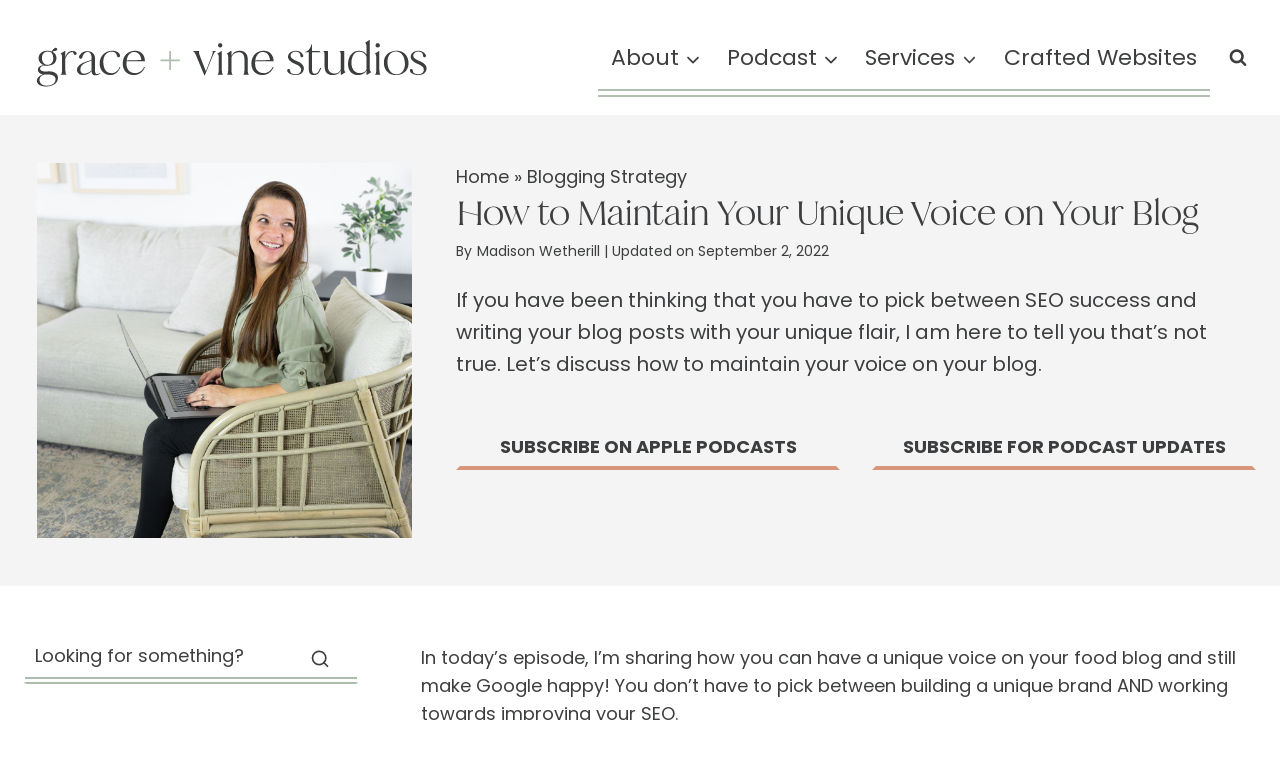

--- FILE ---
content_type: text/html; charset=UTF-8
request_url: https://www.graceandvinestudios.com/how-to-maintain-your-unique-voice-on-your-blog/
body_size: 40126
content:
<!doctype html>
<html lang="en-US" class="no-js" >
<head><meta charset="UTF-8"><script>if(navigator.userAgent.match(/MSIE|Internet Explorer/i)||navigator.userAgent.match(/Trident\/7\..*?rv:11/i)){var href=document.location.href;if(!href.match(/[?&]nowprocket/)){if(href.indexOf("?")==-1){if(href.indexOf("#")==-1){document.location.href=href+"?nowprocket=1"}else{document.location.href=href.replace("#","?nowprocket=1#")}}else{if(href.indexOf("#")==-1){document.location.href=href+"&nowprocket=1"}else{document.location.href=href.replace("#","&nowprocket=1#")}}}}</script><script>(()=>{class RocketLazyLoadScripts{constructor(){this.v="2.0.4",this.userEvents=["keydown","keyup","mousedown","mouseup","mousemove","mouseover","mouseout","touchmove","touchstart","touchend","touchcancel","wheel","click","dblclick","input"],this.attributeEvents=["onblur","onclick","oncontextmenu","ondblclick","onfocus","onmousedown","onmouseenter","onmouseleave","onmousemove","onmouseout","onmouseover","onmouseup","onmousewheel","onscroll","onsubmit"]}async t(){this.i(),this.o(),/iP(ad|hone)/.test(navigator.userAgent)&&this.h(),this.u(),this.l(this),this.m(),this.k(this),this.p(this),this._(),await Promise.all([this.R(),this.L()]),this.lastBreath=Date.now(),this.S(this),this.P(),this.D(),this.O(),this.M(),await this.C(this.delayedScripts.normal),await this.C(this.delayedScripts.defer),await this.C(this.delayedScripts.async),await this.T(),await this.F(),await this.j(),await this.A(),window.dispatchEvent(new Event("rocket-allScriptsLoaded")),this.everythingLoaded=!0,this.lastTouchEnd&&await new Promise(t=>setTimeout(t,500-Date.now()+this.lastTouchEnd)),this.I(),this.H(),this.U(),this.W()}i(){this.CSPIssue=sessionStorage.getItem("rocketCSPIssue"),document.addEventListener("securitypolicyviolation",t=>{this.CSPIssue||"script-src-elem"!==t.violatedDirective||"data"!==t.blockedURI||(this.CSPIssue=!0,sessionStorage.setItem("rocketCSPIssue",!0))},{isRocket:!0})}o(){window.addEventListener("pageshow",t=>{this.persisted=t.persisted,this.realWindowLoadedFired=!0},{isRocket:!0}),window.addEventListener("pagehide",()=>{this.onFirstUserAction=null},{isRocket:!0})}h(){let t;function e(e){t=e}window.addEventListener("touchstart",e,{isRocket:!0}),window.addEventListener("touchend",function i(o){o.changedTouches[0]&&t.changedTouches[0]&&Math.abs(o.changedTouches[0].pageX-t.changedTouches[0].pageX)<10&&Math.abs(o.changedTouches[0].pageY-t.changedTouches[0].pageY)<10&&o.timeStamp-t.timeStamp<200&&(window.removeEventListener("touchstart",e,{isRocket:!0}),window.removeEventListener("touchend",i,{isRocket:!0}),"INPUT"===o.target.tagName&&"text"===o.target.type||(o.target.dispatchEvent(new TouchEvent("touchend",{target:o.target,bubbles:!0})),o.target.dispatchEvent(new MouseEvent("mouseover",{target:o.target,bubbles:!0})),o.target.dispatchEvent(new PointerEvent("click",{target:o.target,bubbles:!0,cancelable:!0,detail:1,clientX:o.changedTouches[0].clientX,clientY:o.changedTouches[0].clientY})),event.preventDefault()))},{isRocket:!0})}q(t){this.userActionTriggered||("mousemove"!==t.type||this.firstMousemoveIgnored?"keyup"===t.type||"mouseover"===t.type||"mouseout"===t.type||(this.userActionTriggered=!0,this.onFirstUserAction&&this.onFirstUserAction()):this.firstMousemoveIgnored=!0),"click"===t.type&&t.preventDefault(),t.stopPropagation(),t.stopImmediatePropagation(),"touchstart"===this.lastEvent&&"touchend"===t.type&&(this.lastTouchEnd=Date.now()),"click"===t.type&&(this.lastTouchEnd=0),this.lastEvent=t.type,t.composedPath&&t.composedPath()[0].getRootNode()instanceof ShadowRoot&&(t.rocketTarget=t.composedPath()[0]),this.savedUserEvents.push(t)}u(){this.savedUserEvents=[],this.userEventHandler=this.q.bind(this),this.userEvents.forEach(t=>window.addEventListener(t,this.userEventHandler,{passive:!1,isRocket:!0})),document.addEventListener("visibilitychange",this.userEventHandler,{isRocket:!0})}U(){this.userEvents.forEach(t=>window.removeEventListener(t,this.userEventHandler,{passive:!1,isRocket:!0})),document.removeEventListener("visibilitychange",this.userEventHandler,{isRocket:!0}),this.savedUserEvents.forEach(t=>{(t.rocketTarget||t.target).dispatchEvent(new window[t.constructor.name](t.type,t))})}m(){const t="return false",e=Array.from(this.attributeEvents,t=>"data-rocket-"+t),i="["+this.attributeEvents.join("],[")+"]",o="[data-rocket-"+this.attributeEvents.join("],[data-rocket-")+"]",s=(e,i,o)=>{o&&o!==t&&(e.setAttribute("data-rocket-"+i,o),e["rocket"+i]=new Function("event",o),e.setAttribute(i,t))};new MutationObserver(t=>{for(const n of t)"attributes"===n.type&&(n.attributeName.startsWith("data-rocket-")||this.everythingLoaded?n.attributeName.startsWith("data-rocket-")&&this.everythingLoaded&&this.N(n.target,n.attributeName.substring(12)):s(n.target,n.attributeName,n.target.getAttribute(n.attributeName))),"childList"===n.type&&n.addedNodes.forEach(t=>{if(t.nodeType===Node.ELEMENT_NODE)if(this.everythingLoaded)for(const i of[t,...t.querySelectorAll(o)])for(const t of i.getAttributeNames())e.includes(t)&&this.N(i,t.substring(12));else for(const e of[t,...t.querySelectorAll(i)])for(const t of e.getAttributeNames())this.attributeEvents.includes(t)&&s(e,t,e.getAttribute(t))})}).observe(document,{subtree:!0,childList:!0,attributeFilter:[...this.attributeEvents,...e]})}I(){this.attributeEvents.forEach(t=>{document.querySelectorAll("[data-rocket-"+t+"]").forEach(e=>{this.N(e,t)})})}N(t,e){const i=t.getAttribute("data-rocket-"+e);i&&(t.setAttribute(e,i),t.removeAttribute("data-rocket-"+e))}k(t){Object.defineProperty(HTMLElement.prototype,"onclick",{get(){return this.rocketonclick||null},set(e){this.rocketonclick=e,this.setAttribute(t.everythingLoaded?"onclick":"data-rocket-onclick","this.rocketonclick(event)")}})}S(t){function e(e,i){let o=e[i];e[i]=null,Object.defineProperty(e,i,{get:()=>o,set(s){t.everythingLoaded?o=s:e["rocket"+i]=o=s}})}e(document,"onreadystatechange"),e(window,"onload"),e(window,"onpageshow");try{Object.defineProperty(document,"readyState",{get:()=>t.rocketReadyState,set(e){t.rocketReadyState=e},configurable:!0}),document.readyState="loading"}catch(t){console.log("WPRocket DJE readyState conflict, bypassing")}}l(t){this.originalAddEventListener=EventTarget.prototype.addEventListener,this.originalRemoveEventListener=EventTarget.prototype.removeEventListener,this.savedEventListeners=[],EventTarget.prototype.addEventListener=function(e,i,o){o&&o.isRocket||!t.B(e,this)&&!t.userEvents.includes(e)||t.B(e,this)&&!t.userActionTriggered||e.startsWith("rocket-")||t.everythingLoaded?t.originalAddEventListener.call(this,e,i,o):(t.savedEventListeners.push({target:this,remove:!1,type:e,func:i,options:o}),"mouseenter"!==e&&"mouseleave"!==e||t.originalAddEventListener.call(this,e,t.savedUserEvents.push,o))},EventTarget.prototype.removeEventListener=function(e,i,o){o&&o.isRocket||!t.B(e,this)&&!t.userEvents.includes(e)||t.B(e,this)&&!t.userActionTriggered||e.startsWith("rocket-")||t.everythingLoaded?t.originalRemoveEventListener.call(this,e,i,o):t.savedEventListeners.push({target:this,remove:!0,type:e,func:i,options:o})}}J(t,e){this.savedEventListeners=this.savedEventListeners.filter(i=>{let o=i.type,s=i.target||window;return e!==o||t!==s||(this.B(o,s)&&(i.type="rocket-"+o),this.$(i),!1)})}H(){EventTarget.prototype.addEventListener=this.originalAddEventListener,EventTarget.prototype.removeEventListener=this.originalRemoveEventListener,this.savedEventListeners.forEach(t=>this.$(t))}$(t){t.remove?this.originalRemoveEventListener.call(t.target,t.type,t.func,t.options):this.originalAddEventListener.call(t.target,t.type,t.func,t.options)}p(t){let e;function i(e){return t.everythingLoaded?e:e.split(" ").map(t=>"load"===t||t.startsWith("load.")?"rocket-jquery-load":t).join(" ")}function o(o){function s(e){const s=o.fn[e];o.fn[e]=o.fn.init.prototype[e]=function(){return this[0]===window&&t.userActionTriggered&&("string"==typeof arguments[0]||arguments[0]instanceof String?arguments[0]=i(arguments[0]):"object"==typeof arguments[0]&&Object.keys(arguments[0]).forEach(t=>{const e=arguments[0][t];delete arguments[0][t],arguments[0][i(t)]=e})),s.apply(this,arguments),this}}if(o&&o.fn&&!t.allJQueries.includes(o)){const e={DOMContentLoaded:[],"rocket-DOMContentLoaded":[]};for(const t in e)document.addEventListener(t,()=>{e[t].forEach(t=>t())},{isRocket:!0});o.fn.ready=o.fn.init.prototype.ready=function(i){function s(){parseInt(o.fn.jquery)>2?setTimeout(()=>i.bind(document)(o)):i.bind(document)(o)}return"function"==typeof i&&(t.realDomReadyFired?!t.userActionTriggered||t.fauxDomReadyFired?s():e["rocket-DOMContentLoaded"].push(s):e.DOMContentLoaded.push(s)),o([])},s("on"),s("one"),s("off"),t.allJQueries.push(o)}e=o}t.allJQueries=[],o(window.jQuery),Object.defineProperty(window,"jQuery",{get:()=>e,set(t){o(t)}})}P(){const t=new Map;document.write=document.writeln=function(e){const i=document.currentScript,o=document.createRange(),s=i.parentElement;let n=t.get(i);void 0===n&&(n=i.nextSibling,t.set(i,n));const c=document.createDocumentFragment();o.setStart(c,0),c.appendChild(o.createContextualFragment(e)),s.insertBefore(c,n)}}async R(){return new Promise(t=>{this.userActionTriggered?t():this.onFirstUserAction=t})}async L(){return new Promise(t=>{document.addEventListener("DOMContentLoaded",()=>{this.realDomReadyFired=!0,t()},{isRocket:!0})})}async j(){return this.realWindowLoadedFired?Promise.resolve():new Promise(t=>{window.addEventListener("load",t,{isRocket:!0})})}M(){this.pendingScripts=[];this.scriptsMutationObserver=new MutationObserver(t=>{for(const e of t)e.addedNodes.forEach(t=>{"SCRIPT"!==t.tagName||t.noModule||t.isWPRocket||this.pendingScripts.push({script:t,promise:new Promise(e=>{const i=()=>{const i=this.pendingScripts.findIndex(e=>e.script===t);i>=0&&this.pendingScripts.splice(i,1),e()};t.addEventListener("load",i,{isRocket:!0}),t.addEventListener("error",i,{isRocket:!0}),setTimeout(i,1e3)})})})}),this.scriptsMutationObserver.observe(document,{childList:!0,subtree:!0})}async F(){await this.X(),this.pendingScripts.length?(await this.pendingScripts[0].promise,await this.F()):this.scriptsMutationObserver.disconnect()}D(){this.delayedScripts={normal:[],async:[],defer:[]},document.querySelectorAll("script[type$=rocketlazyloadscript]").forEach(t=>{t.hasAttribute("data-rocket-src")?t.hasAttribute("async")&&!1!==t.async?this.delayedScripts.async.push(t):t.hasAttribute("defer")&&!1!==t.defer||"module"===t.getAttribute("data-rocket-type")?this.delayedScripts.defer.push(t):this.delayedScripts.normal.push(t):this.delayedScripts.normal.push(t)})}async _(){await this.L();let t=[];document.querySelectorAll("script[type$=rocketlazyloadscript][data-rocket-src]").forEach(e=>{let i=e.getAttribute("data-rocket-src");if(i&&!i.startsWith("data:")){i.startsWith("//")&&(i=location.protocol+i);try{const o=new URL(i).origin;o!==location.origin&&t.push({src:o,crossOrigin:e.crossOrigin||"module"===e.getAttribute("data-rocket-type")})}catch(t){}}}),t=[...new Map(t.map(t=>[JSON.stringify(t),t])).values()],this.Y(t,"preconnect")}async G(t){if(await this.K(),!0!==t.noModule||!("noModule"in HTMLScriptElement.prototype))return new Promise(e=>{let i;function o(){(i||t).setAttribute("data-rocket-status","executed"),e()}try{if(navigator.userAgent.includes("Firefox/")||""===navigator.vendor||this.CSPIssue)i=document.createElement("script"),[...t.attributes].forEach(t=>{let e=t.nodeName;"type"!==e&&("data-rocket-type"===e&&(e="type"),"data-rocket-src"===e&&(e="src"),i.setAttribute(e,t.nodeValue))}),t.text&&(i.text=t.text),t.nonce&&(i.nonce=t.nonce),i.hasAttribute("src")?(i.addEventListener("load",o,{isRocket:!0}),i.addEventListener("error",()=>{i.setAttribute("data-rocket-status","failed-network"),e()},{isRocket:!0}),setTimeout(()=>{i.isConnected||e()},1)):(i.text=t.text,o()),i.isWPRocket=!0,t.parentNode.replaceChild(i,t);else{const i=t.getAttribute("data-rocket-type"),s=t.getAttribute("data-rocket-src");i?(t.type=i,t.removeAttribute("data-rocket-type")):t.removeAttribute("type"),t.addEventListener("load",o,{isRocket:!0}),t.addEventListener("error",i=>{this.CSPIssue&&i.target.src.startsWith("data:")?(console.log("WPRocket: CSP fallback activated"),t.removeAttribute("src"),this.G(t).then(e)):(t.setAttribute("data-rocket-status","failed-network"),e())},{isRocket:!0}),s?(t.fetchPriority="high",t.removeAttribute("data-rocket-src"),t.src=s):t.src="data:text/javascript;base64,"+window.btoa(unescape(encodeURIComponent(t.text)))}}catch(i){t.setAttribute("data-rocket-status","failed-transform"),e()}});t.setAttribute("data-rocket-status","skipped")}async C(t){const e=t.shift();return e?(e.isConnected&&await this.G(e),this.C(t)):Promise.resolve()}O(){this.Y([...this.delayedScripts.normal,...this.delayedScripts.defer,...this.delayedScripts.async],"preload")}Y(t,e){this.trash=this.trash||[];let i=!0;var o=document.createDocumentFragment();t.forEach(t=>{const s=t.getAttribute&&t.getAttribute("data-rocket-src")||t.src;if(s&&!s.startsWith("data:")){const n=document.createElement("link");n.href=s,n.rel=e,"preconnect"!==e&&(n.as="script",n.fetchPriority=i?"high":"low"),t.getAttribute&&"module"===t.getAttribute("data-rocket-type")&&(n.crossOrigin=!0),t.crossOrigin&&(n.crossOrigin=t.crossOrigin),t.integrity&&(n.integrity=t.integrity),t.nonce&&(n.nonce=t.nonce),o.appendChild(n),this.trash.push(n),i=!1}}),document.head.appendChild(o)}W(){this.trash.forEach(t=>t.remove())}async T(){try{document.readyState="interactive"}catch(t){}this.fauxDomReadyFired=!0;try{await this.K(),this.J(document,"readystatechange"),document.dispatchEvent(new Event("rocket-readystatechange")),await this.K(),document.rocketonreadystatechange&&document.rocketonreadystatechange(),await this.K(),this.J(document,"DOMContentLoaded"),document.dispatchEvent(new Event("rocket-DOMContentLoaded")),await this.K(),this.J(window,"DOMContentLoaded"),window.dispatchEvent(new Event("rocket-DOMContentLoaded"))}catch(t){console.error(t)}}async A(){try{document.readyState="complete"}catch(t){}try{await this.K(),this.J(document,"readystatechange"),document.dispatchEvent(new Event("rocket-readystatechange")),await this.K(),document.rocketonreadystatechange&&document.rocketonreadystatechange(),await this.K(),this.J(window,"load"),window.dispatchEvent(new Event("rocket-load")),await this.K(),window.rocketonload&&window.rocketonload(),await this.K(),this.allJQueries.forEach(t=>t(window).trigger("rocket-jquery-load")),await this.K(),this.J(window,"pageshow");const t=new Event("rocket-pageshow");t.persisted=this.persisted,window.dispatchEvent(t),await this.K(),window.rocketonpageshow&&window.rocketonpageshow({persisted:this.persisted})}catch(t){console.error(t)}}async K(){Date.now()-this.lastBreath>45&&(await this.X(),this.lastBreath=Date.now())}async X(){return document.hidden?new Promise(t=>setTimeout(t)):new Promise(t=>requestAnimationFrame(t))}B(t,e){return e===document&&"readystatechange"===t||(e===document&&"DOMContentLoaded"===t||(e===window&&"DOMContentLoaded"===t||(e===window&&"load"===t||e===window&&"pageshow"===t)))}static run(){(new RocketLazyLoadScripts).t()}}RocketLazyLoadScripts.run()})();</script>
	
	<meta name="viewport" content="width=device-width, initial-scale=1, minimum-scale=1">
	<meta name='robots' content='index, follow, max-image-preview:large, max-snippet:-1, max-video-preview:-1' />
	<style>img:is([sizes="auto" i], [sizes^="auto," i]) { contain-intrinsic-size: 3000px 1500px }</style>
	
            <script data-no-defer="1" data-ezscrex="false" data-cfasync="false" data-pagespeed-no-defer data-cookieconsent="ignore">
                var ctPublicFunctions = {"_ajax_nonce":"9ce893a8e4","_rest_nonce":"50d41be294","_ajax_url":"\/wp-admin\/admin-ajax.php","_rest_url":"https:\/\/www.graceandvinestudios.com\/wp-json\/","data__cookies_type":"none","data__ajax_type":"admin_ajax","data__bot_detector_enabled":"1","data__frontend_data_log_enabled":1,"cookiePrefix":"","wprocket_detected":true,"host_url":"www.graceandvinestudios.com","text__ee_click_to_select":"Click to select the whole data","text__ee_original_email":"The complete one is","text__ee_got_it":"Got it","text__ee_blocked":"Blocked","text__ee_cannot_connect":"Cannot connect","text__ee_cannot_decode":"Can not decode email. Unknown reason","text__ee_email_decoder":"CleanTalk email decoder","text__ee_wait_for_decoding":"The magic is on the way!","text__ee_decoding_process":"Please wait a few seconds while we decode the contact data."}
            </script>
        
            <script data-no-defer="1" data-ezscrex="false" data-cfasync="false" data-pagespeed-no-defer data-cookieconsent="ignore">
                var ctPublic = {"_ajax_nonce":"9ce893a8e4","settings__forms__check_internal":"0","settings__forms__check_external":"0","settings__forms__force_protection":0,"settings__forms__search_test":"1","settings__forms__wc_add_to_cart":"0","settings__data__bot_detector_enabled":"1","settings__sfw__anti_crawler":0,"blog_home":"https:\/\/www.graceandvinestudios.com\/","pixel__setting":"3","pixel__enabled":true,"pixel__url":null,"data__email_check_before_post":"1","data__email_check_exist_post":"0","data__cookies_type":"none","data__key_is_ok":true,"data__visible_fields_required":true,"wl_brandname":"Anti-Spam by CleanTalk","wl_brandname_short":"CleanTalk","ct_checkjs_key":"d94ab686e06b7d879e5abc50869ca9fe3bf948bacec0623bb4e9f9f228dcb223","emailEncoderPassKey":"c42c749ff402d8faaeeb3a24bed70957","bot_detector_forms_excluded":"W10=","advancedCacheExists":true,"varnishCacheExists":false,"wc_ajax_add_to_cart":true}
            </script>
        
	<!-- This site is optimized with the Yoast SEO plugin v26.7 - https://yoast.com/wordpress/plugins/seo/ -->
	<title>How to Maintain Your Unique Voice on Your Blog &#8226; Grace + Vine Studios</title><link rel="preload" href="https://www.graceandvinestudios.com/wp-content/uploads/2022/08/primary-logo.svg" as="image" fetchpriority="high"><link rel="preload" href="https://www.graceandvinestudios.com/wp-content/uploads/2020/02/how-to-maintain-your-unique-voice-on-your-blog.jpg" as="image" imagesrcset="https://www.graceandvinestudios.com/wp-content/uploads/2020/02/how-to-maintain-your-unique-voice-on-your-blog.jpg 1200w, https://www.graceandvinestudios.com/wp-content/uploads/2020/02/how-to-maintain-your-unique-voice-on-your-blog-200x300.jpg 200w, https://www.graceandvinestudios.com/wp-content/uploads/2020/02/how-to-maintain-your-unique-voice-on-your-blog-683x1024.jpg 683w, https://www.graceandvinestudios.com/wp-content/uploads/2020/02/how-to-maintain-your-unique-voice-on-your-blog-768x1152.jpg 768w, https://www.graceandvinestudios.com/wp-content/uploads/2020/02/how-to-maintain-your-unique-voice-on-your-blog-1024x1536.jpg 1024w, https://www.graceandvinestudios.com/wp-content/uploads/2020/02/how-to-maintain-your-unique-voice-on-your-blog-600x900.jpg 600w" imagesizes="(max-width: 1200px) 100vw, 1200px" fetchpriority="high"><link rel="preload" href="https://www.graceandvinestudios.com/wp-content/uploads/2020/02/unique-blog-voice-683x1024.jpg" as="image" imagesrcset="https://www.graceandvinestudios.com/wp-content/uploads/2020/02/unique-blog-voice-683x1024.jpg 683w, https://www.graceandvinestudios.com/wp-content/uploads/2020/02/unique-blog-voice-200x300.jpg 200w, https://www.graceandvinestudios.com/wp-content/uploads/2020/02/unique-blog-voice-768x1152.jpg 768w, https://www.graceandvinestudios.com/wp-content/uploads/2020/02/unique-blog-voice-600x900.jpg 600w, https://www.graceandvinestudios.com/wp-content/uploads/2020/02/unique-blog-voice.jpg 1000w" imagesizes="(max-width: 683px) 100vw, 683px" fetchpriority="high">
	<meta name="description" content="It is so important to define your unique voice AND use it. We can optimize our websites and blog content, without losing our brand&#039;s personality." />
	<link rel="canonical" href="https://www.graceandvinestudios.com/how-to-maintain-your-unique-voice-on-your-blog/" />
	<meta property="og:locale" content="en_US" />
	<meta property="og:type" content="article" />
	<meta property="og:title" content="How to Maintain Your Unique Voice on Your Blog &#8226; Grace + Vine Studios" />
	<meta property="og:description" content="It is so important to define your unique voice AND use it. We can optimize our websites and blog content, without losing our brand&#039;s personality." />
	<meta property="og:url" content="https://www.graceandvinestudios.com/how-to-maintain-your-unique-voice-on-your-blog/" />
	<meta property="og:site_name" content="Grace + Vine Studios" />
	<meta property="article:publisher" content="https://facebook.com/graceandvine" />
	<meta property="article:author" content="http://facebook.com/graceandvine" />
	<meta property="article:published_time" content="2020-02-04T13:47:09+00:00" />
	<meta property="article:modified_time" content="2022-09-02T20:29:17+00:00" />
	<meta property="og:image" content="https://www.graceandvinestudios.com/wp-content/uploads/2020/02/how-to-maintain-your-unique-voice-on-your-blog.jpg" />
	<meta property="og:image:width" content="1200" />
	<meta property="og:image:height" content="1800" />
	<meta property="og:image:type" content="image/jpeg" />
	<meta name="author" content="Madison Wetherill" />
	<meta name="twitter:card" content="summary_large_image" />
	<meta name="twitter:creator" content="@graceandvine" />
	<meta name="twitter:site" content="@graceandvine" />
	<meta name="twitter:label1" content="Written by" />
	<meta name="twitter:data1" content="Madison Wetherill" />
	<meta name="twitter:label2" content="Est. reading time" />
	<meta name="twitter:data2" content="6 minutes" />
	<script type="application/ld+json" class="yoast-schema-graph">{"@context":"https://schema.org","@graph":[{"@type":"Article","@id":"https://www.graceandvinestudios.com/how-to-maintain-your-unique-voice-on-your-blog/#article","isPartOf":{"@id":"https://www.graceandvinestudios.com/how-to-maintain-your-unique-voice-on-your-blog/"},"author":{"name":"Madison Wetherill","@id":"https://www.graceandvinestudios.com/#/schema/person/9e05a54ca8b59ca20f5c0d0d518d308b"},"headline":"How to Maintain Your Unique Voice on Your Blog","datePublished":"2020-02-04T13:47:09+00:00","dateModified":"2022-09-02T20:29:17+00:00","mainEntityOfPage":{"@id":"https://www.graceandvinestudios.com/how-to-maintain-your-unique-voice-on-your-blog/"},"wordCount":1117,"commentCount":0,"publisher":{"@id":"https://www.graceandvinestudios.com/#organization"},"image":{"@id":"https://www.graceandvinestudios.com/how-to-maintain-your-unique-voice-on-your-blog/#primaryimage"},"thumbnailUrl":"https://www.graceandvinestudios.com/wp-content/uploads/2020/02/how-to-maintain-your-unique-voice-on-your-blog.jpg","keywords":["podcast"],"articleSection":["Blogging Strategy","Connect With Your Audience","Strategic Branding","The Vine Podcast"],"inLanguage":"en-US","potentialAction":[{"@type":"CommentAction","name":"Comment","target":["https://www.graceandvinestudios.com/how-to-maintain-your-unique-voice-on-your-blog/#respond"]}]},{"@type":"WebPage","@id":"https://www.graceandvinestudios.com/how-to-maintain-your-unique-voice-on-your-blog/","url":"https://www.graceandvinestudios.com/how-to-maintain-your-unique-voice-on-your-blog/","name":"How to Maintain Your Unique Voice on Your Blog &#8226; Grace + Vine Studios","isPartOf":{"@id":"https://www.graceandvinestudios.com/#website"},"primaryImageOfPage":{"@id":"https://www.graceandvinestudios.com/how-to-maintain-your-unique-voice-on-your-blog/#primaryimage"},"image":{"@id":"https://www.graceandvinestudios.com/how-to-maintain-your-unique-voice-on-your-blog/#primaryimage"},"thumbnailUrl":"https://www.graceandvinestudios.com/wp-content/uploads/2020/02/how-to-maintain-your-unique-voice-on-your-blog.jpg","datePublished":"2020-02-04T13:47:09+00:00","dateModified":"2022-09-02T20:29:17+00:00","description":"It is so important to define your unique voice AND use it. We can optimize our websites and blog content, without losing our brand's personality.","breadcrumb":{"@id":"https://www.graceandvinestudios.com/how-to-maintain-your-unique-voice-on-your-blog/#breadcrumb"},"inLanguage":"en-US","potentialAction":[{"@type":"ReadAction","target":["https://www.graceandvinestudios.com/how-to-maintain-your-unique-voice-on-your-blog/"]}]},{"@type":"ImageObject","inLanguage":"en-US","@id":"https://www.graceandvinestudios.com/how-to-maintain-your-unique-voice-on-your-blog/#primaryimage","url":"https://www.graceandvinestudios.com/wp-content/uploads/2020/02/how-to-maintain-your-unique-voice-on-your-blog.jpg","contentUrl":"https://www.graceandvinestudios.com/wp-content/uploads/2020/02/how-to-maintain-your-unique-voice-on-your-blog.jpg","width":1200,"height":1800},{"@type":"BreadcrumbList","@id":"https://www.graceandvinestudios.com/how-to-maintain-your-unique-voice-on-your-blog/#breadcrumb","itemListElement":[{"@type":"ListItem","position":1,"name":"Home","item":"https://www.graceandvinestudios.com/"},{"@type":"ListItem","position":2,"name":"Blogging Strategy","item":"https://www.graceandvinestudios.com/category/strategy/"},{"@type":"ListItem","position":3,"name":"How to Maintain Your Unique Voice on Your Blog"}]},{"@type":"WebSite","@id":"https://www.graceandvinestudios.com/#website","url":"https://www.graceandvinestudios.com/","name":"Grace + Vine Studios","description":"Web Design for Food Bloggers","publisher":{"@id":"https://www.graceandvinestudios.com/#organization"},"potentialAction":[{"@type":"SearchAction","target":{"@type":"EntryPoint","urlTemplate":"https://www.graceandvinestudios.com/?s={search_term_string}"},"query-input":{"@type":"PropertyValueSpecification","valueRequired":true,"valueName":"search_term_string"}}],"inLanguage":"en-US"},{"@type":"Organization","@id":"https://www.graceandvinestudios.com/#organization","name":"Grace + Vine Studios","url":"https://www.graceandvinestudios.com/","logo":{"@type":"ImageObject","inLanguage":"en-US","@id":"https://www.graceandvinestudios.com/#/schema/logo/image/","url":"https://www.graceandvinestudios.com/wp-content/uploads/2025/07/alternate-logo-GV.jpg","contentUrl":"https://www.graceandvinestudios.com/wp-content/uploads/2025/07/alternate-logo-GV.jpg","width":566,"height":432,"caption":"Grace + Vine Studios"},"image":{"@id":"https://www.graceandvinestudios.com/#/schema/logo/image/"},"sameAs":["https://facebook.com/graceandvine","https://x.com/graceandvine","https://instagram.com/graceandvine","https://pinterest.com/graceandvine"]},{"@type":"Person","@id":"https://www.graceandvinestudios.com/#/schema/person/9e05a54ca8b59ca20f5c0d0d518d308b","name":"Madison Wetherill","image":{"@type":"ImageObject","inLanguage":"en-US","@id":"https://www.graceandvinestudios.com/#/schema/person/image/","url":"https://secure.gravatar.com/avatar/f69db84c4b478da8c9e68e97f31f211e09c9e3d054927841569819d51315721d?s=96&d=mm&r=g","contentUrl":"https://secure.gravatar.com/avatar/f69db84c4b478da8c9e68e97f31f211e09c9e3d054927841569819d51315721d?s=96&d=mm&r=g","caption":"Madison Wetherill"},"description":"I am a web designer for food bloggers. Like you, I love great food and how it connects people together. While all the nerdy WordPress things might be my jam, I know they can be overwhelming when all you want to do is create content for your audience! That's why I'm here to help :)","sameAs":["https://www.graceandvinestudios.com","http://facebook.com/graceandvine","https://x.com/graceandvine"]}]}</script>
	<!-- / Yoast SEO plugin. -->


<link rel='dns-prefetch' href='//grace-and-vine-studios.kit.com' />
<link rel='dns-prefetch' href='//fd.cleantalk.org' />
<link rel='dns-prefetch' href='//www.googletagmanager.com' />

<link rel="alternate" type="application/rss+xml" title="Grace + Vine Studios &raquo; Feed" href="https://www.graceandvinestudios.com/feed/" />
<link rel="alternate" type="application/rss+xml" title="Grace + Vine Studios &raquo; Comments Feed" href="https://www.graceandvinestudios.com/comments/feed/" />
			<script type="rocketlazyloadscript">document.documentElement.classList.remove( 'no-js' );</script>
			<link rel="alternate" type="application/rss+xml" title="Grace + Vine Studios &raquo; How to Maintain Your Unique Voice on Your Blog Comments Feed" href="https://www.graceandvinestudios.com/how-to-maintain-your-unique-voice-on-your-blog/feed/" />
<link data-minify="1" rel='stylesheet' id='kadence-blocks-rowlayout-css' href='https://www.graceandvinestudios.com/wp-content/cache/min/1/wp-content/plugins/kadence-blocks/dist/style-blocks-rowlayout.css?ver=1768508348' media='all' />
<link data-minify="1" rel='stylesheet' id='kadence-blocks-column-css' href='https://www.graceandvinestudios.com/wp-content/cache/min/1/wp-content/plugins/kadence-blocks/dist/style-blocks-column.css?ver=1768508348' media='all' />
<link data-minify="1" rel='stylesheet' id='kadence-blocks-image-css' href='https://www.graceandvinestudios.com/wp-content/cache/min/1/wp-content/plugins/kadence-blocks/dist/style-blocks-image.css?ver=1768508348' media='all' />
<style id='kadence-blocks-advancedheading-inline-css'>
	.wp-block-kadence-advancedheading mark{background:transparent;border-style:solid;border-width:0}
	.wp-block-kadence-advancedheading mark.kt-highlight{color:#f76a0c;}
	.kb-adv-heading-icon{display: inline-flex;justify-content: center;align-items: center;}
	.is-layout-constrained > .kb-advanced-heading-link {display: block;}.wp-block-kadence-advancedheading.has-background{padding: 0;}	.single-content .kadence-advanced-heading-wrapper h1,
	.single-content .kadence-advanced-heading-wrapper h2,
	.single-content .kadence-advanced-heading-wrapper h3,
	.single-content .kadence-advanced-heading-wrapper h4,
	.single-content .kadence-advanced-heading-wrapper h5,
	.single-content .kadence-advanced-heading-wrapper h6 {margin: 1.5em 0 .5em;}
	.single-content .kadence-advanced-heading-wrapper+* { margin-top:0;}.kb-screen-reader-text{position:absolute;width:1px;height:1px;padding:0;margin:-1px;overflow:hidden;clip:rect(0,0,0,0);}
</style>
<link data-minify="1" rel='stylesheet' id='kadence-blocks-advancedbtn-css' href='https://www.graceandvinestudios.com/wp-content/cache/min/1/wp-content/plugins/kadence-blocks/dist/style-blocks-advancedbtn.css?ver=1768508348' media='all' />
<link data-minify="1" rel='stylesheet' id='kadence-blocks-pro-dynamichtml-css' href='https://www.graceandvinestudios.com/wp-content/cache/min/1/wp-content/plugins/kadence-blocks-pro/dist/style-blocks-dynamichtml.css?ver=1768508363' media='all' />
<link data-minify="1" rel='stylesheet' id='kadence-blocks-spacer-css' href='https://www.graceandvinestudios.com/wp-content/cache/min/1/wp-content/plugins/kadence-blocks/dist/style-blocks-spacer.css?ver=1768508348' media='all' />
<link data-minify="1" rel='stylesheet' id='kadence-blocks-pro-slider-css' href='https://www.graceandvinestudios.com/wp-content/cache/min/1/wp-content/plugins/kadence-blocks-pro/dist/style-blocks-slider.css?ver=1768508348' media='all' />
<link rel='stylesheet' id='kadence-kb-splide-css' href='https://www.graceandvinestudios.com/wp-content/plugins/kadence-blocks/includes/assets/css/kadence-splide.min.css?ver=3.5.32-b-modified-1768508316' media='all' />
<link data-minify="1" rel='stylesheet' id='kadence-blocks-navigation-css' href='https://www.graceandvinestudios.com/wp-content/cache/min/1/wp-content/plugins/kadence-blocks/dist/style-blocks-navigation.css?ver=1768508348' media='all' />
<link data-minify="1" rel='stylesheet' id='pt-cv-public-style-css' href='https://www.graceandvinestudios.com/wp-content/cache/min/1/wp-content/plugins/content-views-query-and-display-post-page/public/assets/css/cv.css?ver=1768508348' media='all' />
<style id='wp-emoji-styles-inline-css'>

	img.wp-smiley, img.emoji {
		display: inline !important;
		border: none !important;
		box-shadow: none !important;
		height: 1em !important;
		width: 1em !important;
		margin: 0 0.07em !important;
		vertical-align: -0.1em !important;
		background: none !important;
		padding: 0 !important;
	}
</style>
<link rel='stylesheet' id='wp-block-library-css' href='https://www.graceandvinestudios.com/wp-includes/css/dist/block-library/style.min.css?ver=6.8.3' media='all' />
<style id='classic-theme-styles-inline-css'>
/*! This file is auto-generated */
.wp-block-button__link{color:#fff;background-color:#32373c;border-radius:9999px;box-shadow:none;text-decoration:none;padding:calc(.667em + 2px) calc(1.333em + 2px);font-size:1.125em}.wp-block-file__button{background:#32373c;color:#fff;text-decoration:none}
</style>
<style id='safe-svg-svg-icon-style-inline-css'>
.safe-svg-cover{text-align:center}.safe-svg-cover .safe-svg-inside{display:inline-block;max-width:100%}.safe-svg-cover svg{fill:currentColor;height:100%;max-height:100%;max-width:100%;width:100%}

</style>
<link data-minify="1" rel='stylesheet' id='convertkit-broadcasts-css' href='https://www.graceandvinestudios.com/wp-content/cache/min/1/wp-content/plugins/convertkit/resources/frontend/css/broadcasts.css?ver=1768508348' media='all' />
<link data-minify="1" rel='stylesheet' id='convertkit-button-css' href='https://www.graceandvinestudios.com/wp-content/cache/min/1/wp-content/plugins/convertkit/resources/frontend/css/button.css?ver=1768508348' media='all' />
<link data-minify="1" rel='stylesheet' id='convertkit-form-css' href='https://www.graceandvinestudios.com/wp-content/cache/min/1/wp-content/plugins/convertkit/resources/frontend/css/form.css?ver=1768508348' media='all' />
<link data-minify="1" rel='stylesheet' id='convertkit-form-builder-field-css' href='https://www.graceandvinestudios.com/wp-content/cache/min/1/wp-content/plugins/convertkit/resources/frontend/css/form-builder.css?ver=1768508348' media='all' />
<link data-minify="1" rel='stylesheet' id='convertkit-form-builder-css' href='https://www.graceandvinestudios.com/wp-content/cache/min/1/wp-content/plugins/convertkit/resources/frontend/css/form-builder.css?ver=1768508348' media='all' />
<style id='global-styles-inline-css'>
:root{--wp--preset--aspect-ratio--square: 1;--wp--preset--aspect-ratio--4-3: 4/3;--wp--preset--aspect-ratio--3-4: 3/4;--wp--preset--aspect-ratio--3-2: 3/2;--wp--preset--aspect-ratio--2-3: 2/3;--wp--preset--aspect-ratio--16-9: 16/9;--wp--preset--aspect-ratio--9-16: 9/16;--wp--preset--color--black: #000000;--wp--preset--color--cyan-bluish-gray: #abb8c3;--wp--preset--color--white: #ffffff;--wp--preset--color--pale-pink: #f78da7;--wp--preset--color--vivid-red: #cf2e2e;--wp--preset--color--luminous-vivid-orange: #ff6900;--wp--preset--color--luminous-vivid-amber: #fcb900;--wp--preset--color--light-green-cyan: #7bdcb5;--wp--preset--color--vivid-green-cyan: #00d084;--wp--preset--color--pale-cyan-blue: #8ed1fc;--wp--preset--color--vivid-cyan-blue: #0693e3;--wp--preset--color--vivid-purple: #9b51e0;--wp--preset--color--kb-palette-6: #e3ede6;--wp--preset--color--kb-palette-7: #adbeaf;--wp--preset--color--kb-palette-8: #d79579;--wp--preset--color--kb-palette-9: #3c3d3e;--wp--preset--color--kb-palette-10: #f5e2d9;--wp--preset--color--kb-palette-11: #f4f4f4;--wp--preset--gradient--vivid-cyan-blue-to-vivid-purple: linear-gradient(135deg,rgba(6,147,227,1) 0%,rgb(155,81,224) 100%);--wp--preset--gradient--light-green-cyan-to-vivid-green-cyan: linear-gradient(135deg,rgb(122,220,180) 0%,rgb(0,208,130) 100%);--wp--preset--gradient--luminous-vivid-amber-to-luminous-vivid-orange: linear-gradient(135deg,rgba(252,185,0,1) 0%,rgba(255,105,0,1) 100%);--wp--preset--gradient--luminous-vivid-orange-to-vivid-red: linear-gradient(135deg,rgba(255,105,0,1) 0%,rgb(207,46,46) 100%);--wp--preset--gradient--very-light-gray-to-cyan-bluish-gray: linear-gradient(135deg,rgb(238,238,238) 0%,rgb(169,184,195) 100%);--wp--preset--gradient--cool-to-warm-spectrum: linear-gradient(135deg,rgb(74,234,220) 0%,rgb(151,120,209) 20%,rgb(207,42,186) 40%,rgb(238,44,130) 60%,rgb(251,105,98) 80%,rgb(254,248,76) 100%);--wp--preset--gradient--blush-light-purple: linear-gradient(135deg,rgb(255,206,236) 0%,rgb(152,150,240) 100%);--wp--preset--gradient--blush-bordeaux: linear-gradient(135deg,rgb(254,205,165) 0%,rgb(254,45,45) 50%,rgb(107,0,62) 100%);--wp--preset--gradient--luminous-dusk: linear-gradient(135deg,rgb(255,203,112) 0%,rgb(199,81,192) 50%,rgb(65,88,208) 100%);--wp--preset--gradient--pale-ocean: linear-gradient(135deg,rgb(255,245,203) 0%,rgb(182,227,212) 50%,rgb(51,167,181) 100%);--wp--preset--gradient--electric-grass: linear-gradient(135deg,rgb(202,248,128) 0%,rgb(113,206,126) 100%);--wp--preset--gradient--midnight: linear-gradient(135deg,rgb(2,3,129) 0%,rgb(40,116,252) 100%);--wp--preset--font-size--small: var(--global-font-size-small);--wp--preset--font-size--medium: var(--global-font-size-medium);--wp--preset--font-size--large: var(--global-font-size-large);--wp--preset--font-size--x-large: 42px;--wp--preset--font-size--larger: var(--global-font-size-larger);--wp--preset--font-size--xxlarge: var(--global-font-size-xxlarge);--wp--preset--spacing--20: 0.44rem;--wp--preset--spacing--30: 0.67rem;--wp--preset--spacing--40: 1rem;--wp--preset--spacing--50: 1.5rem;--wp--preset--spacing--60: 2.25rem;--wp--preset--spacing--70: 3.38rem;--wp--preset--spacing--80: 5.06rem;--wp--preset--shadow--natural: 6px 6px 9px rgba(0, 0, 0, 0.2);--wp--preset--shadow--deep: 12px 12px 50px rgba(0, 0, 0, 0.4);--wp--preset--shadow--sharp: 6px 6px 0px rgba(0, 0, 0, 0.2);--wp--preset--shadow--outlined: 6px 6px 0px -3px rgba(255, 255, 255, 1), 6px 6px rgba(0, 0, 0, 1);--wp--preset--shadow--crisp: 6px 6px 0px rgba(0, 0, 0, 1);}:where(.is-layout-flex){gap: 0.5em;}:where(.is-layout-grid){gap: 0.5em;}body .is-layout-flex{display: flex;}.is-layout-flex{flex-wrap: wrap;align-items: center;}.is-layout-flex > :is(*, div){margin: 0;}body .is-layout-grid{display: grid;}.is-layout-grid > :is(*, div){margin: 0;}:where(.wp-block-columns.is-layout-flex){gap: 2em;}:where(.wp-block-columns.is-layout-grid){gap: 2em;}:where(.wp-block-post-template.is-layout-flex){gap: 1.25em;}:where(.wp-block-post-template.is-layout-grid){gap: 1.25em;}.has-black-color{color: var(--wp--preset--color--black) !important;}.has-cyan-bluish-gray-color{color: var(--wp--preset--color--cyan-bluish-gray) !important;}.has-white-color{color: var(--wp--preset--color--white) !important;}.has-pale-pink-color{color: var(--wp--preset--color--pale-pink) !important;}.has-vivid-red-color{color: var(--wp--preset--color--vivid-red) !important;}.has-luminous-vivid-orange-color{color: var(--wp--preset--color--luminous-vivid-orange) !important;}.has-luminous-vivid-amber-color{color: var(--wp--preset--color--luminous-vivid-amber) !important;}.has-light-green-cyan-color{color: var(--wp--preset--color--light-green-cyan) !important;}.has-vivid-green-cyan-color{color: var(--wp--preset--color--vivid-green-cyan) !important;}.has-pale-cyan-blue-color{color: var(--wp--preset--color--pale-cyan-blue) !important;}.has-vivid-cyan-blue-color{color: var(--wp--preset--color--vivid-cyan-blue) !important;}.has-vivid-purple-color{color: var(--wp--preset--color--vivid-purple) !important;}.has-black-background-color{background-color: var(--wp--preset--color--black) !important;}.has-cyan-bluish-gray-background-color{background-color: var(--wp--preset--color--cyan-bluish-gray) !important;}.has-white-background-color{background-color: var(--wp--preset--color--white) !important;}.has-pale-pink-background-color{background-color: var(--wp--preset--color--pale-pink) !important;}.has-vivid-red-background-color{background-color: var(--wp--preset--color--vivid-red) !important;}.has-luminous-vivid-orange-background-color{background-color: var(--wp--preset--color--luminous-vivid-orange) !important;}.has-luminous-vivid-amber-background-color{background-color: var(--wp--preset--color--luminous-vivid-amber) !important;}.has-light-green-cyan-background-color{background-color: var(--wp--preset--color--light-green-cyan) !important;}.has-vivid-green-cyan-background-color{background-color: var(--wp--preset--color--vivid-green-cyan) !important;}.has-pale-cyan-blue-background-color{background-color: var(--wp--preset--color--pale-cyan-blue) !important;}.has-vivid-cyan-blue-background-color{background-color: var(--wp--preset--color--vivid-cyan-blue) !important;}.has-vivid-purple-background-color{background-color: var(--wp--preset--color--vivid-purple) !important;}.has-black-border-color{border-color: var(--wp--preset--color--black) !important;}.has-cyan-bluish-gray-border-color{border-color: var(--wp--preset--color--cyan-bluish-gray) !important;}.has-white-border-color{border-color: var(--wp--preset--color--white) !important;}.has-pale-pink-border-color{border-color: var(--wp--preset--color--pale-pink) !important;}.has-vivid-red-border-color{border-color: var(--wp--preset--color--vivid-red) !important;}.has-luminous-vivid-orange-border-color{border-color: var(--wp--preset--color--luminous-vivid-orange) !important;}.has-luminous-vivid-amber-border-color{border-color: var(--wp--preset--color--luminous-vivid-amber) !important;}.has-light-green-cyan-border-color{border-color: var(--wp--preset--color--light-green-cyan) !important;}.has-vivid-green-cyan-border-color{border-color: var(--wp--preset--color--vivid-green-cyan) !important;}.has-pale-cyan-blue-border-color{border-color: var(--wp--preset--color--pale-cyan-blue) !important;}.has-vivid-cyan-blue-border-color{border-color: var(--wp--preset--color--vivid-cyan-blue) !important;}.has-vivid-purple-border-color{border-color: var(--wp--preset--color--vivid-purple) !important;}.has-vivid-cyan-blue-to-vivid-purple-gradient-background{background: var(--wp--preset--gradient--vivid-cyan-blue-to-vivid-purple) !important;}.has-light-green-cyan-to-vivid-green-cyan-gradient-background{background: var(--wp--preset--gradient--light-green-cyan-to-vivid-green-cyan) !important;}.has-luminous-vivid-amber-to-luminous-vivid-orange-gradient-background{background: var(--wp--preset--gradient--luminous-vivid-amber-to-luminous-vivid-orange) !important;}.has-luminous-vivid-orange-to-vivid-red-gradient-background{background: var(--wp--preset--gradient--luminous-vivid-orange-to-vivid-red) !important;}.has-very-light-gray-to-cyan-bluish-gray-gradient-background{background: var(--wp--preset--gradient--very-light-gray-to-cyan-bluish-gray) !important;}.has-cool-to-warm-spectrum-gradient-background{background: var(--wp--preset--gradient--cool-to-warm-spectrum) !important;}.has-blush-light-purple-gradient-background{background: var(--wp--preset--gradient--blush-light-purple) !important;}.has-blush-bordeaux-gradient-background{background: var(--wp--preset--gradient--blush-bordeaux) !important;}.has-luminous-dusk-gradient-background{background: var(--wp--preset--gradient--luminous-dusk) !important;}.has-pale-ocean-gradient-background{background: var(--wp--preset--gradient--pale-ocean) !important;}.has-electric-grass-gradient-background{background: var(--wp--preset--gradient--electric-grass) !important;}.has-midnight-gradient-background{background: var(--wp--preset--gradient--midnight) !important;}.has-small-font-size{font-size: var(--wp--preset--font-size--small) !important;}.has-medium-font-size{font-size: var(--wp--preset--font-size--medium) !important;}.has-large-font-size{font-size: var(--wp--preset--font-size--large) !important;}.has-x-large-font-size{font-size: var(--wp--preset--font-size--x-large) !important;}
:where(.wp-block-post-template.is-layout-flex){gap: 1.25em;}:where(.wp-block-post-template.is-layout-grid){gap: 1.25em;}
:where(.wp-block-columns.is-layout-flex){gap: 2em;}:where(.wp-block-columns.is-layout-grid){gap: 2em;}
:root :where(.wp-block-pullquote){font-size: 1.5em;line-height: 1.6;}
</style>
<link rel='stylesheet' id='cleantalk-public-css-css' href='https://www.graceandvinestudios.com/wp-content/plugins/cleantalk-spam-protect/css/cleantalk-public.min.css?ver=6.70.1_1767219456-b-modified-1767219456' media='all' />
<link rel='stylesheet' id='cleantalk-email-decoder-css-css' href='https://www.graceandvinestudios.com/wp-content/plugins/cleantalk-spam-protect/css/cleantalk-email-decoder.min.css?ver=6.70.1_1767219456-b-modified-1767219456' media='all' />
<link rel='stylesheet' id='YSFA-css' href='https://www.graceandvinestudios.com/wp-content/plugins/faq-schema-block-to-accordion/assets/css/style.min.css?ver=1.0.5-b-modified-1766443036' media='all' />
<link data-minify="1" rel='stylesheet' id='wp-taxonomy-grids-css' href='https://www.graceandvinestudios.com/wp-content/cache/min/1/wp-content/plugins/gv-custom-tax-grid/public/css/wp-taxonomy-grids-public.css?ver=1768508348' media='all' />
<link data-minify="1" rel='stylesheet' id='custom-easy-table-of-contents-css' href='https://www.graceandvinestudios.com/wp-content/cache/min/1/wp-content/plugins/gv-toc/public/css/custom-easy-table-of-contents-public.css?ver=1768508348' media='all' />
<style id='woocommerce-inline-inline-css'>
.woocommerce form .form-row .required { visibility: visible; }
</style>
<link rel='stylesheet' id='learndash_quiz_front_css-css' href='//www.graceandvinestudios.com/wp-content/plugins/sfwd-lms/themes/legacy/templates/learndash_quiz_front.min.css?ver=4.16.1' media='all' />
<link data-minify="1" rel='stylesheet' id='dashicons-css' href='https://www.graceandvinestudios.com/wp-content/cache/min/1/wp-includes/css/dashicons.min.css?ver=1768508348' media='all' />
<link data-minify="1" rel='stylesheet' id='learndash-css' href='https://www.graceandvinestudios.com/wp-content/cache/min/1/wp-content/plugins/sfwd-lms/src/assets/dist/css/styles.css?ver=1768508348' media='all' />
<link rel='stylesheet' id='jquery-dropdown-css-css' href='//www.graceandvinestudios.com/wp-content/plugins/sfwd-lms/assets/css/jquery.dropdown.min.css?ver=4.16.1' media='all' />
<link rel='stylesheet' id='learndash_lesson_video-css' href='//www.graceandvinestudios.com/wp-content/plugins/sfwd-lms/themes/legacy/templates/learndash_lesson_video.min.css?ver=4.16.1' media='all' />
<link rel='stylesheet' id='ez-toc-css' href='https://www.graceandvinestudios.com/wp-content/plugins/easy-table-of-contents/assets/css/screen.min.css?ver=2.0.80-b-modified-1767219462' media='all' />
<style id='ez-toc-inline-css'>
div#ez-toc-container .ez-toc-title {font-size: 100%;}div#ez-toc-container .ez-toc-title {font-weight: 400;}div#ez-toc-container ul li , div#ez-toc-container ul li a {font-size: 100%;}div#ez-toc-container ul li , div#ez-toc-container ul li a {font-weight: 500;}div#ez-toc-container nav ul ul li {font-size: 90%;}div#ez-toc-container {background: #f7f7f7;border: 1px solid #aebfb1;}div#ez-toc-container p.ez-toc-title , #ez-toc-container .ez_toc_custom_title_icon , #ez-toc-container .ez_toc_custom_toc_icon {color: #333333;}div#ez-toc-container ul.ez-toc-list a {color: #597c77;}div#ez-toc-container ul.ez-toc-list a:hover {color: #aebfb1;}div#ez-toc-container ul.ez-toc-list a:visited {color: #aebfb1;}.ez-toc-counter nav ul li a::before {color: ;}.ez-toc-box-title {font-weight: bold; margin-bottom: 10px; text-align: center; text-transform: uppercase; letter-spacing: 1px; color: #666; padding-bottom: 5px;position:absolute;top:-4%;left:5%;background-color: inherit;transition: top 0.3s ease;}.ez-toc-box-title.toc-closed {top:-25%;}
</style>
<link data-minify="1" rel='stylesheet' id='child-theme-css' href='https://www.graceandvinestudios.com/wp-content/cache/min/1/wp-content/themes/crafted-graceandvine/style.css?ver=1768508348' media='all' />
<link rel='stylesheet' id='kadence-global-css' href='https://www.graceandvinestudios.com/wp-content/themes/kadence/assets/css/global.min.css?ver=1.4.3-b-modified-1768508467' media='all' />
<style id='kadence-global-inline-css'>
/* Kadence Base CSS */
:root{--global-palette1:#afbfb1;--global-palette2:#ce997e;--global-palette3:#3d3e3f;--global-palette4:#3d3e3f;--global-palette5:#3d3e3f;--global-palette6:#3d3e3f;--global-palette7:#e4eee7;--global-palette8:#f8e1d8;--global-palette9:#ffffff;--global-palette10:oklch(from var(--global-palette1) calc(l + 0.10 * (1 - l)) calc(c * 1.00) calc(h + 180) / 100%);--global-palette11:#13612e;--global-palette12:#1159af;--global-palette13:#b82105;--global-palette14:#f7630c;--global-palette15:#f5a524;--global-palette9rgb:255, 255, 255;--global-palette-highlight:var(--global-palette1);--global-palette-highlight-alt:var(--global-palette2);--global-palette-highlight-alt2:var(--global-palette9);--global-palette-btn-bg:var(--global-palette1);--global-palette-btn-bg-hover:var(--global-palette9);--global-palette-btn:var(--global-palette3);--global-palette-btn-hover:var(--global-palette3);--global-palette-btn-sec-bg:var(--global-palette9);--global-palette-btn-sec-bg-hover:var(--global-palette1);--global-palette-btn-sec:var(--global-palette3);--global-palette-btn-sec-hover:var(--global-palette3);--global-palette-btn-out:var(--global-palette3);--global-palette-btn-out-hover:var(--global-palette3);--global-body-font-family:Poppins, sans-serif;--global-heading-font-family:Poppins, sans-serif;--global-primary-nav-font-family:var(--global-body-font-family, inherit);--global-fallback-font:sans-serif;--global-display-fallback-font:sans-serif;--global-content-width:1290px;--global-content-wide-width:calc(1290px + 230px);--global-content-narrow-width:842px;--global-content-edge-padding:1.5rem;--global-content-boxed-padding:2rem;--global-calc-content-width:calc(1290px - var(--global-content-edge-padding) - var(--global-content-edge-padding) );--wp--style--global--content-size:var(--global-calc-content-width);}.wp-site-blocks{--global-vw:calc( 100vw - ( 0.5 * var(--scrollbar-offset)));}body{background:var(--global-palette9);}body, input, select, optgroup, textarea{font-style:normal;font-weight:normal;font-size:18px;line-height:1.6;font-family:var(--global-body-font-family);color:var(--global-palette4);}.content-bg, body.content-style-unboxed .site{background:var(--global-palette9);}h1,h2,h3,h4,h5,h6{font-family:var(--global-heading-font-family);}h1{font-style:normal;font-weight:400;font-size:32px;line-height:1.5;font-family:'Harlow Duo Serif', Poppins;color:var(--global-palette3);}h2{font-style:normal;font-weight:700;font-size:28px;line-height:1.5;font-family:Poppins, sans-serif;color:var(--global-palette3);}h3{font-style:normal;font-weight:700;font-size:24px;line-height:1.5;font-family:Poppins, sans-serif;color:var(--global-palette3);}h4{font-style:normal;font-weight:600;font-size:22px;line-height:1.5;font-family:Poppins, sans-serif;color:var(--global-palette4);}h5{font-style:normal;font-weight:600;font-size:20px;line-height:1.5;font-family:Poppins, sans-serif;color:var(--global-palette4);}h6{font-style:normal;font-weight:500;font-size:18px;line-height:1.5;font-family:Poppins, sans-serif;color:var(--global-palette5);}.entry-hero .kadence-breadcrumbs{max-width:1290px;}.site-container, .site-header-row-layout-contained, .site-footer-row-layout-contained, .entry-hero-layout-contained, .comments-area, .alignfull > .wp-block-cover__inner-container, .alignwide > .wp-block-cover__inner-container{max-width:var(--global-content-width);}.content-width-narrow .content-container.site-container, .content-width-narrow .hero-container.site-container{max-width:var(--global-content-narrow-width);}@media all and (min-width: 1520px){.wp-site-blocks .content-container  .alignwide{margin-left:-115px;margin-right:-115px;width:unset;max-width:unset;}}@media all and (min-width: 1102px){.content-width-narrow .wp-site-blocks .content-container .alignwide{margin-left:-130px;margin-right:-130px;width:unset;max-width:unset;}}.content-style-boxed .wp-site-blocks .entry-content .alignwide{margin-left:calc( -1 * var( --global-content-boxed-padding ) );margin-right:calc( -1 * var( --global-content-boxed-padding ) );}.content-area{margin-top:3rem;margin-bottom:3rem;}@media all and (max-width: 1024px){.content-area{margin-top:3rem;margin-bottom:3rem;}}@media all and (max-width: 767px){.content-area{margin-top:2rem;margin-bottom:2rem;}}@media all and (max-width: 1024px){:root{--global-content-boxed-padding:2rem;}}@media all and (max-width: 767px){:root{--global-content-boxed-padding:1.5rem;}}.entry-content-wrap{padding:2rem;}@media all and (max-width: 1024px){.entry-content-wrap{padding:2rem;}}@media all and (max-width: 767px){.entry-content-wrap{padding:1.5rem;}}.entry.single-entry{box-shadow:0px 15px 15px -10px rgba(0,0,0,0.05);}.entry.loop-entry{box-shadow:0px 15px 15px -10px rgba(0,0,0,0.05);}.loop-entry .entry-content-wrap{padding:2rem;}@media all and (max-width: 1024px){.loop-entry .entry-content-wrap{padding:2rem;}}@media all and (max-width: 767px){.loop-entry .entry-content-wrap{padding:1.5rem;}}.primary-sidebar.widget-area .widget{margin-bottom:1.5em;color:var(--global-palette4);}.primary-sidebar.widget-area .widget-title{font-weight:700;font-size:20px;line-height:1.5;color:var(--global-palette3);}button, .button, .wp-block-button__link, input[type="button"], input[type="reset"], input[type="submit"], .fl-button, .elementor-button-wrapper .elementor-button, .wc-block-components-checkout-place-order-button, .wc-block-cart__submit{font-style:normal;font-weight:700;font-family:var(--global-body-font-family, inherit);text-transform:uppercase;border-radius:0px;border:2px solid currentColor;border-color:var(--global-palette1);}button:hover, button:focus, button:active, .button:hover, .button:focus, .button:active, .wp-block-button__link:hover, .wp-block-button__link:focus, .wp-block-button__link:active, input[type="button"]:hover, input[type="button"]:focus, input[type="button"]:active, input[type="reset"]:hover, input[type="reset"]:focus, input[type="reset"]:active, input[type="submit"]:hover, input[type="submit"]:focus, input[type="submit"]:active, .elementor-button-wrapper .elementor-button:hover, .elementor-button-wrapper .elementor-button:focus, .elementor-button-wrapper .elementor-button:active, .wc-block-cart__submit:hover{border-color:var(--global-palette1);}.kb-button.kb-btn-global-outline.kb-btn-global-inherit{padding-top:calc(px - 2px);padding-right:calc(px - 2px);padding-bottom:calc(px - 2px);padding-left:calc(px - 2px);}@media all and (max-width: 1024px){button, .button, .wp-block-button__link, input[type="button"], input[type="reset"], input[type="submit"], .fl-button, .elementor-button-wrapper .elementor-button, .wc-block-components-checkout-place-order-button, .wc-block-cart__submit{border-color:var(--global-palette1);}}@media all and (max-width: 767px){button, .button, .wp-block-button__link, input[type="button"], input[type="reset"], input[type="submit"], .fl-button, .elementor-button-wrapper .elementor-button, .wc-block-components-checkout-place-order-button, .wc-block-cart__submit{border-color:var(--global-palette1);}}button.button-style-secondary, .button.button-style-secondary, .wp-block-button__link.button-style-secondary, input[type="button"].button-style-secondary, input[type="reset"].button-style-secondary, input[type="submit"].button-style-secondary, .fl-button.button-style-secondary, .elementor-button-wrapper .elementor-button.button-style-secondary, .wc-block-components-checkout-place-order-button.button-style-secondary, .wc-block-cart__submit.button-style-secondary{font-style:normal;font-weight:700;font-family:var(--global-body-font-family, inherit);text-transform:uppercase;border-radius:0px;}.button.button-style-outline, .wp-block-button.is-style-outline .wp-block-button__link, .wp-block-button.is-style-outline .wp-element-button, .button.kb-btn-global-outline:not(.has-text-color){color:var(--global-palette3);border-radius:0px;border-color:var(--global-palette1);}.button.button-style-outline:hover, .wp-block-button.is-style-outline .wp-block-button__link:hover, .wp-block-button.is-style-outline .wp-element-button:hover, .button.kb-btn-global-outline:not(.has-text-color):hover, .button.button-style-outline:active, .wp-block-button.is-style-outline .wp-block-button__link:active, .wp-block-button.is-style-outline .wp-element-button:active, .button.kb-btn-global-outline:not(.has-text-color):active, .button.button-style-outline:focus, .wp-block-button.is-style-outline .wp-block-button__link:focus, .wp-block-button.is-style-outline .wp-element-button:focus, .button.kb-btn-global-outline:not(.has-text-color):focus{color:var(--global-palette3);border-color:var(--global-palette2);}@media all and (max-width: 1024px){.button.button-style-outline, .wp-block-button.is-style-outline .wp-block-button__link, .wp-block-button.is-style-outline .wp-element-button, .button.kb-btn-global-outline:not(.has-text-color){border-color:var(--global-palette1);}}@media all and (max-width: 767px){.button.button-style-outline, .wp-block-button.is-style-outline .wp-block-button__link, .wp-block-button.is-style-outline .wp-element-button, .button.kb-btn-global-outline:not(.has-text-color){border-color:var(--global-palette1);}}@media all and (min-width: 1025px){.transparent-header .entry-hero .entry-hero-container-inner{padding-top:115px;}}@media all and (max-width: 1024px){.mobile-transparent-header .entry-hero .entry-hero-container-inner{padding-top:115px;}}@media all and (max-width: 767px){.mobile-transparent-header .entry-hero .entry-hero-container-inner{padding-top:115px;}}.entry-hero.post-hero-section .entry-header{min-height:200px;}.loop-entry.type-post h2.entry-title{font-style:normal;font-size:20px;color:var(--global-palette4);}
/* Kadence Header CSS */
@media all and (max-width: 1024px){.mobile-transparent-header #masthead{position:absolute;left:0px;right:0px;z-index:100;}.kadence-scrollbar-fixer.mobile-transparent-header #masthead{right:var(--scrollbar-offset,0);}.mobile-transparent-header #masthead, .mobile-transparent-header .site-top-header-wrap .site-header-row-container-inner, .mobile-transparent-header .site-main-header-wrap .site-header-row-container-inner, .mobile-transparent-header .site-bottom-header-wrap .site-header-row-container-inner{background:transparent;}.site-header-row-tablet-layout-fullwidth, .site-header-row-tablet-layout-standard{padding:0px;}}@media all and (min-width: 1025px){.transparent-header #masthead{position:absolute;left:0px;right:0px;z-index:100;}.transparent-header.kadence-scrollbar-fixer #masthead{right:var(--scrollbar-offset,0);}.transparent-header #masthead, .transparent-header .site-top-header-wrap .site-header-row-container-inner, .transparent-header .site-main-header-wrap .site-header-row-container-inner, .transparent-header .site-bottom-header-wrap .site-header-row-container-inner{background:transparent;}}.site-branding a.brand img{max-width:415px;}.site-branding a.brand img.svg-logo-image{width:415px;}.site-branding{padding:0px 0px 0px 0px;}#masthead, #masthead .kadence-sticky-header.item-is-fixed:not(.item-at-start):not(.site-header-row-container):not(.site-main-header-wrap), #masthead .kadence-sticky-header.item-is-fixed:not(.item-at-start) > .site-header-row-container-inner{background:#ffffff;}.site-main-header-wrap .site-header-row-container-inner{border-bottom:0px solid var(--global-palette2);}.site-main-header-inner-wrap{min-height:115px;}.header-navigation[class*="header-navigation-style-underline"] .header-menu-container.primary-menu-container>ul>li>a:after{width:calc( 100% - 1.2em);}.main-navigation .primary-menu-container > ul > li.menu-item > a{padding-left:calc(1.2em / 2);padding-right:calc(1.2em / 2);padding-top:0.09em;padding-bottom:0.09em;color:var(--global-palette5);}.main-navigation .primary-menu-container > ul > li.menu-item .dropdown-nav-special-toggle{right:calc(1.2em / 2);}.main-navigation .primary-menu-container > ul li.menu-item > a{font-style:normal;font-weight:400;font-size:22px;font-family:var(--global-primary-nav-font-family);}.main-navigation .primary-menu-container > ul > li.menu-item > a:hover{color:var(--global-palette5);}.main-navigation .primary-menu-container > ul > li.menu-item.current-menu-item > a{color:var(--global-palette3);}.header-navigation .header-menu-container ul ul.sub-menu, .header-navigation .header-menu-container ul ul.submenu{background:var(--global-palette7);box-shadow:0px 2px 13px 0px rgba(0,0,0,0.1);}.header-navigation .header-menu-container ul ul li.menu-item, .header-menu-container ul.menu > li.kadence-menu-mega-enabled > ul > li.menu-item > a{border-bottom:1px solid var(--global-palette6);border-radius:0px 0px 0px 0px;}.header-navigation .header-menu-container ul ul li.menu-item > a{width:175px;padding-top:1em;padding-bottom:1em;color:var(--global-palette3);font-style:normal;font-weight:700;font-size:16px;font-family:var(--global-body-font-family, inherit);text-transform:uppercase;}.header-navigation .header-menu-container ul ul li.menu-item > a:hover{color:var(--global-palette3);background:var(--global-palette9);border-radius:0px 0px 0px 0px;}.header-navigation .header-menu-container ul ul li.menu-item.current-menu-item > a{color:var(--global-palette3);background:var(--global-palette9);border-radius:0px 0px 0px 0px;}.mobile-toggle-open-container .menu-toggle-open, .mobile-toggle-open-container .menu-toggle-open:focus{color:var(--global-palette5);padding:0.4em 0.6em 0.4em 0.6em;font-size:14px;}.mobile-toggle-open-container .menu-toggle-open.menu-toggle-style-bordered{border:1px solid currentColor;}.mobile-toggle-open-container .menu-toggle-open .menu-toggle-icon{font-size:20px;}.mobile-toggle-open-container .menu-toggle-open:hover, .mobile-toggle-open-container .menu-toggle-open:focus-visible{color:var(--global-palette-highlight);}.mobile-navigation ul li{font-style:normal;font-size:18px;}.mobile-navigation ul li a{padding-top:1em;padding-bottom:1em;}.mobile-navigation ul li > a, .mobile-navigation ul li.menu-item-has-children > .drawer-nav-drop-wrap{color:var(--global-palette3);}.mobile-navigation ul li > a:hover, .mobile-navigation ul li.menu-item-has-children > .drawer-nav-drop-wrap:hover{color:var(--global-palette2);}.mobile-navigation ul li.current-menu-item > a, .mobile-navigation ul li.current-menu-item.menu-item-has-children > .drawer-nav-drop-wrap{color:var(--global-palette2);}.mobile-navigation ul li.menu-item-has-children .drawer-nav-drop-wrap, .mobile-navigation ul li:not(.menu-item-has-children) a{border-bottom:2px solid var(--global-palette1);}.mobile-navigation:not(.drawer-navigation-parent-toggle-true) ul li.menu-item-has-children .drawer-nav-drop-wrap button{border-left:2px solid var(--global-palette1);}#mobile-drawer .drawer-inner, #mobile-drawer.popup-drawer-layout-fullwidth.popup-drawer-animation-slice .pop-portion-bg, #mobile-drawer.popup-drawer-layout-fullwidth.popup-drawer-animation-slice.pop-animated.show-drawer .drawer-inner{background:var(--global-palette9);}#mobile-drawer .drawer-header .drawer-toggle{padding:0.6em 0.15em 0.6em 0.15em;font-size:24px;}#mobile-drawer .drawer-header .drawer-toggle, #mobile-drawer .drawer-header .drawer-toggle:focus{color:var(--global-palette3);}#mobile-drawer .drawer-header .drawer-toggle:hover, #mobile-drawer .drawer-header .drawer-toggle:focus:hover{color:var(--global-palette2);}.header-mobile-social-wrap .header-mobile-social-inner-wrap{font-size:1.25em;gap:0em;}.header-mobile-social-wrap .header-mobile-social-inner-wrap .social-button{border:2px none transparent;border-radius:3px;}.search-toggle-open-container .search-toggle-open{color:var(--global-palette3);}.search-toggle-open-container .search-toggle-open.search-toggle-style-bordered{border:1px solid currentColor;}.search-toggle-open-container .search-toggle-open .search-toggle-icon{font-size:1em;}.search-toggle-open-container .search-toggle-open:hover, .search-toggle-open-container .search-toggle-open:focus{color:var(--global-palette-highlight);}#search-drawer .drawer-inner{background:var(--global-palette1);}
/* Kadence Footer CSS */
#colophon{background:#f4f4f4;}.site-bottom-footer-inner-wrap{padding-top:0px;padding-bottom:0px;grid-column-gap:150px;}.site-bottom-footer-inner-wrap .widget{margin-bottom:30px;}.site-bottom-footer-inner-wrap .site-footer-section:not(:last-child):after{right:calc(-150px / 2);}
/* Kadence Woo CSS */
.entry-hero.product-hero-section .entry-header{min-height:200px;}.product-title .single-category{font-weight:700;font-size:32px;line-height:1.5;color:var(--global-palette3);}.wp-site-blocks .product-hero-section .extra-title{font-weight:700;font-size:32px;line-height:1.5;}.woocommerce ul.products.woo-archive-btn-button .product-action-wrap .button:not(.kb-button), .woocommerce ul.products li.woo-archive-btn-button .button:not(.kb-button), .wc-block-grid__product.woo-archive-btn-button .product-details .wc-block-grid__product-add-to-cart .wp-block-button__link{border:2px none transparent;box-shadow:0px 0px 0px 0px rgba(0,0,0,0.0);}.woocommerce ul.products.woo-archive-btn-button .product-action-wrap .button:not(.kb-button):hover, .woocommerce ul.products li.woo-archive-btn-button .button:not(.kb-button):hover, .wc-block-grid__product.woo-archive-btn-button .product-details .wc-block-grid__product-add-to-cart .wp-block-button__link:hover{box-shadow:0px 0px 0px 0px rgba(0,0,0,0);}
/* Kadence Pro Header CSS */
.header-navigation-dropdown-direction-left ul ul.submenu, .header-navigation-dropdown-direction-left ul ul.sub-menu{right:0px;left:auto;}.rtl .header-navigation-dropdown-direction-right ul ul.submenu, .rtl .header-navigation-dropdown-direction-right ul ul.sub-menu{left:0px;right:auto;}.header-account-button .nav-drop-title-wrap > .kadence-svg-iconset, .header-account-button > .kadence-svg-iconset{font-size:1.2em;}.site-header-item .header-account-button .nav-drop-title-wrap, .site-header-item .header-account-wrap > .header-account-button{display:flex;align-items:center;}.header-account-style-icon_label .header-account-label{padding-left:5px;}.header-account-style-label_icon .header-account-label{padding-right:5px;}.site-header-item .header-account-wrap .header-account-button{text-decoration:none;box-shadow:none;color:inherit;background:transparent;padding:0.6em 0em 0.6em 0em;}.header-mobile-account-wrap .header-account-button .nav-drop-title-wrap > .kadence-svg-iconset, .header-mobile-account-wrap .header-account-button > .kadence-svg-iconset{font-size:1.2em;}.header-mobile-account-wrap .header-account-button .nav-drop-title-wrap, .header-mobile-account-wrap > .header-account-button{display:flex;align-items:center;}.header-mobile-account-wrap.header-account-style-icon_label .header-account-label{padding-left:5px;}.header-mobile-account-wrap.header-account-style-label_icon .header-account-label{padding-right:5px;}.header-mobile-account-wrap .header-account-button{text-decoration:none;box-shadow:none;color:inherit;background:transparent;padding:0.6em 0em 0.6em 0em;}#login-drawer .drawer-inner .drawer-content{display:flex;justify-content:center;align-items:center;position:absolute;top:0px;bottom:0px;left:0px;right:0px;padding:0px;}#loginform p label{display:block;}#login-drawer #loginform{width:100%;}#login-drawer #loginform input{width:100%;}#login-drawer #loginform input[type="checkbox"]{width:auto;}#login-drawer .drawer-inner .drawer-header{position:relative;z-index:100;}#login-drawer .drawer-content_inner.widget_login_form_inner{padding:2em;width:100%;max-width:350px;border-radius:.25rem;background:var(--global-palette9);color:var(--global-palette4);}#login-drawer .lost_password a{color:var(--global-palette6);}#login-drawer .lost_password, #login-drawer .register-field{text-align:center;}#login-drawer .widget_login_form_inner p{margin-top:1.2em;margin-bottom:0em;}#login-drawer .widget_login_form_inner p:first-child{margin-top:0em;}#login-drawer .widget_login_form_inner label{margin-bottom:0.5em;}#login-drawer hr.register-divider{margin:1.2em 0;border-width:1px;}#login-drawer .register-field{font-size:90%;}@media all and (min-width: 1025px){#login-drawer hr.register-divider.hide-desktop{display:none;}#login-drawer p.register-field.hide-desktop{display:none;}}@media all and (max-width: 1024px){#login-drawer hr.register-divider.hide-mobile{display:none;}#login-drawer p.register-field.hide-mobile{display:none;}}@media all and (max-width: 767px){#login-drawer hr.register-divider.hide-mobile{display:none;}#login-drawer p.register-field.hide-mobile{display:none;}}.tertiary-navigation .tertiary-menu-container > ul > li.menu-item > a{padding-left:calc(1.2em / 2);padding-right:calc(1.2em / 2);padding-top:0.6em;padding-bottom:0.6em;color:var(--global-palette5);}.tertiary-navigation .tertiary-menu-container > ul > li.menu-item > a:hover{color:var(--global-palette-highlight);}.tertiary-navigation .tertiary-menu-container > ul > li.menu-item.current-menu-item > a{color:var(--global-palette3);}.header-navigation[class*="header-navigation-style-underline"] .header-menu-container.tertiary-menu-container>ul>li>a:after{width:calc( 100% - 1.2em);}.quaternary-navigation .quaternary-menu-container > ul > li.menu-item > a{padding-left:calc(1.2em / 2);padding-right:calc(1.2em / 2);padding-top:0.6em;padding-bottom:0.6em;color:var(--global-palette5);}.quaternary-navigation .quaternary-menu-container > ul > li.menu-item > a:hover{color:var(--global-palette-highlight);}.quaternary-navigation .quaternary-menu-container > ul > li.menu-item.current-menu-item > a{color:var(--global-palette3);}.header-navigation[class*="header-navigation-style-underline"] .header-menu-container.quaternary-menu-container>ul>li>a:after{width:calc( 100% - 1.2em);}#main-header .header-divider{border-right:3px double var(--global-palette1);height:50%;}#main-header .header-divider2{border-right:1px solid var(--global-palette6);height:50%;}#main-header .header-divider3{border-right:1px solid var(--global-palette6);height:50%;}#mobile-header .header-mobile-divider, #mobile-drawer .header-mobile-divider{border-right:1px solid var(--global-palette6);height:50%;}#mobile-drawer .header-mobile-divider{border-top:1px solid var(--global-palette6);width:50%;}#mobile-header .header-mobile-divider2{border-right:1px solid var(--global-palette6);height:50%;}#mobile-drawer .header-mobile-divider2{border-top:1px solid var(--global-palette6);width:50%;}.header-item-search-bar form ::-webkit-input-placeholder{color:currentColor;opacity:0.5;}.header-item-search-bar form ::placeholder{color:currentColor;opacity:0.5;}.header-search-bar form{max-width:100%;width:240px;}.header-mobile-search-bar form{max-width:calc(100vw - var(--global-sm-spacing) - var(--global-sm-spacing));width:240px;}.header-widget-lstyle-normal .header-widget-area-inner a:not(.button){text-decoration:underline;}.element-contact-inner-wrap{display:flex;flex-wrap:wrap;align-items:center;margin-top:-0.6em;margin-left:calc(-0.6em / 2);margin-right:calc(-0.6em / 2);}.element-contact-inner-wrap .header-contact-item{display:inline-flex;flex-wrap:wrap;align-items:center;margin-top:0.6em;margin-left:calc(0.6em / 2);margin-right:calc(0.6em / 2);}.element-contact-inner-wrap .header-contact-item .kadence-svg-iconset{font-size:1em;}.header-contact-item img{display:inline-block;}.header-contact-item .contact-label{margin-left:0.3em;}.rtl .header-contact-item .contact-label{margin-right:0.3em;margin-left:0px;}.header-mobile-contact-wrap .element-contact-inner-wrap{display:flex;flex-wrap:wrap;align-items:center;margin-top:-0.6em;margin-left:calc(-0.6em / 2);margin-right:calc(-0.6em / 2);}.header-mobile-contact-wrap .element-contact-inner-wrap .header-contact-item{display:inline-flex;flex-wrap:wrap;align-items:center;margin-top:0.6em;margin-left:calc(0.6em / 2);margin-right:calc(0.6em / 2);}.header-mobile-contact-wrap .element-contact-inner-wrap .header-contact-item .kadence-svg-iconset{font-size:1em;}#main-header .header-button2{box-shadow:0px 0px 0px -7px rgba(0,0,0,0);}#main-header .header-button2:hover{box-shadow:0px 15px 25px -7px rgba(0,0,0,0.1);}.mobile-header-button2-wrap .mobile-header-button-inner-wrap .mobile-header-button2{border:2px none transparent;box-shadow:0px 0px 0px -7px rgba(0,0,0,0);}.mobile-header-button2-wrap .mobile-header-button-inner-wrap .mobile-header-button2:hover{box-shadow:0px 15px 25px -7px rgba(0,0,0,0.1);}#widget-drawer.popup-drawer-layout-fullwidth .drawer-content .header-widget2, #widget-drawer.popup-drawer-layout-sidepanel .drawer-inner{max-width:400px;}#widget-drawer.popup-drawer-layout-fullwidth .drawer-content .header-widget2{margin:0 auto;}.widget-toggle-open{display:flex;align-items:center;background:transparent;box-shadow:none;}.widget-toggle-open:hover, .widget-toggle-open:focus{border-color:currentColor;background:transparent;box-shadow:none;}.widget-toggle-open .widget-toggle-icon{display:flex;}.widget-toggle-open .widget-toggle-label{padding-right:5px;}.rtl .widget-toggle-open .widget-toggle-label{padding-left:5px;padding-right:0px;}.widget-toggle-open .widget-toggle-label:empty, .rtl .widget-toggle-open .widget-toggle-label:empty{padding-right:0px;padding-left:0px;}.widget-toggle-open-container .widget-toggle-open{color:var(--global-palette5);padding:0.4em 0.6em 0.4em 0.6em;font-size:14px;}.widget-toggle-open-container .widget-toggle-open.widget-toggle-style-bordered{border:1px solid currentColor;}.widget-toggle-open-container .widget-toggle-open .widget-toggle-icon{font-size:20px;}.widget-toggle-open-container .widget-toggle-open:hover, .widget-toggle-open-container .widget-toggle-open:focus{color:var(--global-palette-highlight);}#widget-drawer .header-widget-2style-normal a:not(.button){text-decoration:underline;}#widget-drawer .header-widget-2style-plain a:not(.button){text-decoration:none;}#widget-drawer .header-widget2 .widget-title{color:var(--global-palette9);}#widget-drawer .header-widget2{color:var(--global-palette8);}#widget-drawer .header-widget2 a:not(.button), #widget-drawer .header-widget2 .drawer-sub-toggle{color:var(--global-palette8);}#widget-drawer .header-widget2 a:not(.button):hover, #widget-drawer .header-widget2 .drawer-sub-toggle:hover{color:var(--global-palette9);}#mobile-secondary-site-navigation ul li{font-size:14px;}#mobile-secondary-site-navigation ul li a{padding-top:1em;padding-bottom:1em;}#mobile-secondary-site-navigation ul li > a, #mobile-secondary-site-navigation ul li.menu-item-has-children > .drawer-nav-drop-wrap{color:var(--global-palette8);}#mobile-secondary-site-navigation ul li.current-menu-item > a, #mobile-secondary-site-navigation ul li.current-menu-item.menu-item-has-children > .drawer-nav-drop-wrap{color:var(--global-palette-highlight);}#mobile-secondary-site-navigation ul li.menu-item-has-children .drawer-nav-drop-wrap, #mobile-secondary-site-navigation ul li:not(.menu-item-has-children) a{border-bottom:1px solid rgba(255,255,255,0.1);}#mobile-secondary-site-navigation:not(.drawer-navigation-parent-toggle-true) ul li.menu-item-has-children .drawer-nav-drop-wrap button{border-left:1px solid rgba(255,255,255,0.1);}
</style>
<link rel='stylesheet' id='kadence-header-css' href='https://www.graceandvinestudios.com/wp-content/themes/kadence/assets/css/header.min.css?ver=1.4.3-b-modified-1768508467' media='all' />
<link rel='stylesheet' id='kadence-content-css' href='https://www.graceandvinestudios.com/wp-content/themes/kadence/assets/css/content.min.css?ver=1.4.3-b-modified-1768508467' media='all' />
<link rel='stylesheet' id='kadence-comments-css' href='https://www.graceandvinestudios.com/wp-content/themes/kadence/assets/css/comments.min.css?ver=1.4.3-b-modified-1768508467' media='all' />
<link rel='stylesheet' id='kadence-sidebar-css' href='https://www.graceandvinestudios.com/wp-content/themes/kadence/assets/css/sidebar.min.css?ver=1.4.3-b-modified-1768508467' media='all' />
<link data-minify="1" rel='stylesheet' id='kadence-woocommerce-css' href='https://www.graceandvinestudios.com/wp-content/cache/min/1/wp-content/themes/kadence/assets/css/woocommerce.min.css?ver=1768508348' media='all' />
<link rel='stylesheet' id='kadence-footer-css' href='https://www.graceandvinestudios.com/wp-content/themes/kadence/assets/css/footer.min.css?ver=1.4.3-b-modified-1768508467' media='all' />
<link data-minify="1" rel='stylesheet' id='menu-addons-css' href='https://www.graceandvinestudios.com/wp-content/cache/min/1/wp-content/plugins/gv-kadence-pro-theme/dist/mega-menu/menu-addon.css?ver=1768508348' media='all' />
<link data-minify="1" rel='stylesheet' id='learndash-front-css' href='https://www.graceandvinestudios.com/wp-content/cache/min/1/wp-content/plugins/sfwd-lms/themes/ld30/assets/css/learndash.min.css?ver=1768508348' media='all' />
<style id='learndash-front-inline-css'>
		.learndash-wrapper .ld-item-list .ld-item-list-item.ld-is-next,
		.learndash-wrapper .wpProQuiz_content .wpProQuiz_questionListItem label:focus-within {
			border-color: #aebfb1;
		}

		/*
		.learndash-wrapper a:not(.ld-button):not(#quiz_continue_link):not(.ld-focus-menu-link):not(.btn-blue):not(#quiz_continue_link):not(.ld-js-register-account):not(#ld-focus-mode-course-heading):not(#btn-join):not(.ld-item-name):not(.ld-table-list-item-preview):not(.ld-lesson-item-preview-heading),
		 */

		.learndash-wrapper .ld-breadcrumbs a,
		.learndash-wrapper .ld-lesson-item.ld-is-current-lesson .ld-lesson-item-preview-heading,
		.learndash-wrapper .ld-lesson-item.ld-is-current-lesson .ld-lesson-title,
		.learndash-wrapper .ld-primary-color-hover:hover,
		.learndash-wrapper .ld-primary-color,
		.learndash-wrapper .ld-primary-color-hover:hover,
		.learndash-wrapper .ld-primary-color,
		.learndash-wrapper .ld-tabs .ld-tabs-navigation .ld-tab.ld-active,
		.learndash-wrapper .ld-button.ld-button-transparent,
		.learndash-wrapper .ld-button.ld-button-reverse,
		.learndash-wrapper .ld-icon-certificate,
		.learndash-wrapper .ld-login-modal .ld-login-modal-login .ld-modal-heading,
		#wpProQuiz_user_content a,
		.learndash-wrapper .ld-item-list .ld-item-list-item a.ld-item-name:hover,
		.learndash-wrapper .ld-focus-comments__heading-actions .ld-expand-button,
		.learndash-wrapper .ld-focus-comments__heading a,
		.learndash-wrapper .ld-focus-comments .comment-respond a,
		.learndash-wrapper .ld-focus-comment .ld-comment-reply a.comment-reply-link:hover,
		.learndash-wrapper .ld-expand-button.ld-button-alternate {
			color: #aebfb1 !important;
		}

		.learndash-wrapper .ld-focus-comment.bypostauthor>.ld-comment-wrapper,
		.learndash-wrapper .ld-focus-comment.role-group_leader>.ld-comment-wrapper,
		.learndash-wrapper .ld-focus-comment.role-administrator>.ld-comment-wrapper {
			background-color:rgba(174, 191, 177, 0.03) !important;
		}


		.learndash-wrapper .ld-primary-background,
		.learndash-wrapper .ld-tabs .ld-tabs-navigation .ld-tab.ld-active:after {
			background: #aebfb1 !important;
		}



		.learndash-wrapper .ld-course-navigation .ld-lesson-item.ld-is-current-lesson .ld-status-incomplete,
		.learndash-wrapper .ld-focus-comment.bypostauthor:not(.ptype-sfwd-assignment) >.ld-comment-wrapper>.ld-comment-avatar img,
		.learndash-wrapper .ld-focus-comment.role-group_leader>.ld-comment-wrapper>.ld-comment-avatar img,
		.learndash-wrapper .ld-focus-comment.role-administrator>.ld-comment-wrapper>.ld-comment-avatar img {
			border-color: #aebfb1 !important;
		}



		.learndash-wrapper .ld-loading::before {
			border-top:3px solid #aebfb1 !important;
		}

		.learndash-wrapper .ld-button:hover:not(.learndash-link-previous-incomplete):not(.ld-button-transparent):not(.ld--ignore-inline-css),
		#learndash-tooltips .ld-tooltip:after,
		#learndash-tooltips .ld-tooltip,
		.learndash-wrapper .ld-primary-background,
		.learndash-wrapper .btn-join:not(.ld--ignore-inline-css),
		.learndash-wrapper #btn-join:not(.ld--ignore-inline-css),
		.learndash-wrapper .ld-button:not(.ld-button-reverse):not(.learndash-link-previous-incomplete):not(.ld-button-transparent):not(.ld--ignore-inline-css),
		.learndash-wrapper .ld-expand-button,
		.learndash-wrapper .wpProQuiz_content .wpProQuiz_button:not(.wpProQuiz_button_reShowQuestion):not(.wpProQuiz_button_restartQuiz),
		.learndash-wrapper .wpProQuiz_content .wpProQuiz_button2,
		.learndash-wrapper .ld-focus .ld-focus-sidebar .ld-course-navigation-heading,
		.learndash-wrapper .ld-focus .ld-focus-sidebar .ld-focus-sidebar-trigger,
		.learndash-wrapper .ld-focus-comments .form-submit #submit,
		.learndash-wrapper .ld-login-modal input[type='submit'],
		.learndash-wrapper .ld-login-modal .ld-login-modal-register,
		.learndash-wrapper .wpProQuiz_content .wpProQuiz_certificate a.btn-blue,
		.learndash-wrapper .ld-focus .ld-focus-header .ld-user-menu .ld-user-menu-items a,
		#wpProQuiz_user_content table.wp-list-table thead th,
		#wpProQuiz_overlay_close,
		.learndash-wrapper .ld-expand-button.ld-button-alternate .ld-icon {
			background-color: #aebfb1 !important;
		}

		.learndash-wrapper .ld-focus .ld-focus-header .ld-user-menu .ld-user-menu-items:before {
			border-bottom-color: #aebfb1 !important;
		}

		.learndash-wrapper .ld-button.ld-button-transparent:hover {
			background: transparent !important;
		}

		.learndash-wrapper .ld-focus .ld-focus-header .sfwd-mark-complete .learndash_mark_complete_button,
		.learndash-wrapper .ld-focus .ld-focus-header #sfwd-mark-complete #learndash_mark_complete_button,
		.learndash-wrapper .ld-button.ld-button-transparent,
		.learndash-wrapper .ld-button.ld-button-alternate,
		.learndash-wrapper .ld-expand-button.ld-button-alternate {
			background-color:transparent !important;
		}

		.learndash-wrapper .ld-focus-header .ld-user-menu .ld-user-menu-items a,
		.learndash-wrapper .ld-button.ld-button-reverse:hover,
		.learndash-wrapper .ld-alert-success .ld-alert-icon.ld-icon-certificate,
		.learndash-wrapper .ld-alert-warning .ld-button:not(.learndash-link-previous-incomplete),
		.learndash-wrapper .ld-primary-background.ld-status {
			color:white !important;
		}

		.learndash-wrapper .ld-status.ld-status-unlocked {
			background-color: rgba(174,191,177,0.2) !important;
			color: #aebfb1 !important;
		}

		.learndash-wrapper .wpProQuiz_content .wpProQuiz_addToplist {
			background-color: rgba(174,191,177,0.1) !important;
			border: 1px solid #aebfb1 !important;
		}

		.learndash-wrapper .wpProQuiz_content .wpProQuiz_toplistTable th {
			background: #aebfb1 !important;
		}

		.learndash-wrapper .wpProQuiz_content .wpProQuiz_toplistTrOdd {
			background-color: rgba(174,191,177,0.1) !important;
		}

		.learndash-wrapper .wpProQuiz_content .wpProQuiz_reviewDiv li.wpProQuiz_reviewQuestionTarget {
			background-color: #aebfb1 !important;
		}
		.learndash-wrapper .wpProQuiz_content .wpProQuiz_time_limit .wpProQuiz_progress {
			background-color: #aebfb1 !important;
		}
		
		.learndash-wrapper #quiz_continue_link,
		.learndash-wrapper .ld-secondary-background,
		.learndash-wrapper .learndash_mark_complete_button,
		.learndash-wrapper #learndash_mark_complete_button,
		.learndash-wrapper .ld-status-complete,
		.learndash-wrapper .ld-alert-success .ld-button,
		.learndash-wrapper .ld-alert-success .ld-alert-icon {
			background-color: #caa69f !important;
		}

		.learndash-wrapper .wpProQuiz_content a#quiz_continue_link {
			background-color: #caa69f !important;
		}

		.learndash-wrapper .course_progress .sending_progress_bar {
			background: #caa69f !important;
		}

		.learndash-wrapper .wpProQuiz_content .wpProQuiz_button_reShowQuestion:hover, .learndash-wrapper .wpProQuiz_content .wpProQuiz_button_restartQuiz:hover {
			background-color: #caa69f !important;
			opacity: 0.75;
		}

		.learndash-wrapper .ld-secondary-color-hover:hover,
		.learndash-wrapper .ld-secondary-color,
		.learndash-wrapper .ld-focus .ld-focus-header .sfwd-mark-complete .learndash_mark_complete_button,
		.learndash-wrapper .ld-focus .ld-focus-header #sfwd-mark-complete #learndash_mark_complete_button,
		.learndash-wrapper .ld-focus .ld-focus-header .sfwd-mark-complete:after {
			color: #caa69f !important;
		}

		.learndash-wrapper .ld-secondary-in-progress-icon {
			border-left-color: #caa69f !important;
			border-top-color: #caa69f !important;
		}

		.learndash-wrapper .ld-alert-success {
			border-color: #caa69f;
			background-color: transparent !important;
			color: #caa69f;
		}

		.learndash-wrapper .wpProQuiz_content .wpProQuiz_reviewQuestion li.wpProQuiz_reviewQuestionSolved,
		.learndash-wrapper .wpProQuiz_content .wpProQuiz_box li.wpProQuiz_reviewQuestionSolved {
			background-color: #caa69f !important;
		}

		.learndash-wrapper .wpProQuiz_content  .wpProQuiz_reviewLegend span.wpProQuiz_reviewColor_Answer {
			background-color: #caa69f !important;
		}

		
		.learndash-wrapper .ld-alert-warning {
			background-color:transparent;
		}

		.learndash-wrapper .ld-status-waiting,
		.learndash-wrapper .ld-alert-warning .ld-alert-icon {
			background-color: #aebfb1 !important;
		}

		.learndash-wrapper .ld-tertiary-color-hover:hover,
		.learndash-wrapper .ld-tertiary-color,
		.learndash-wrapper .ld-alert-warning {
			color: #aebfb1 !important;
		}

		.learndash-wrapper .ld-tertiary-background {
			background-color: #aebfb1 !important;
		}

		.learndash-wrapper .ld-alert-warning {
			border-color: #aebfb1 !important;
		}

		.learndash-wrapper .ld-tertiary-background,
		.learndash-wrapper .ld-alert-warning .ld-alert-icon {
			color:white !important;
		}

		.learndash-wrapper .wpProQuiz_content .wpProQuiz_reviewQuestion li.wpProQuiz_reviewQuestionReview,
		.learndash-wrapper .wpProQuiz_content .wpProQuiz_box li.wpProQuiz_reviewQuestionReview {
			background-color: #aebfb1 !important;
		}

		.learndash-wrapper .wpProQuiz_content  .wpProQuiz_reviewLegend span.wpProQuiz_reviewColor_Review {
			background-color: #aebfb1 !important;
		}

		
</style>
<link data-minify="1" rel='stylesheet' id='simple-social-icons-font-css' href='https://www.graceandvinestudios.com/wp-content/cache/min/1/wp-content/plugins/simple-social-icons/css/style.css?ver=1768508348' media='all' />
<link data-minify="1" rel='stylesheet' id='wp-pagenavi-css' href='https://www.graceandvinestudios.com/wp-content/cache/min/1/wp-content/plugins/wp-pagenavi/pagenavi-css.css?ver=1768508348' media='all' />
<link data-minify="1" rel='stylesheet' id='easy-responsive-shortcodes-css' href='https://www.graceandvinestudios.com/wp-content/cache/min/1/wp-content/plugins/easy-responsive-shortcodes/css/easy-responsive-shortcodes.css?ver=1768508348' media='all' />
<link data-minify="1" rel='stylesheet' id='font-awesome-5-css' href='https://www.graceandvinestudios.com/wp-content/cache/min/1/wp-content/plugins/bb-plugin/fonts/fontawesome/5.15.4/css/all.min.css?ver=1768508348' media='all' />
<link rel='stylesheet' id='font-awesome-css' href='https://www.graceandvinestudios.com/wp-content/plugins/bb-plugin/fonts/fontawesome/5.15.4/css/v4-shims.min.css?ver=2.10.0.5-b-modified-1768508310' media='all' />
<style id='kadence-custom-font-css-inline-css'>
@font-face {font-family: "Harlow Duo";font-style: normal;font-weight: 400;src:local("Serif Plain"),url("https://www.graceandvinestudios.com/wp-content/uploads/2025/12/harlowduoserifplain-webfont.woff2") format("woff2"),url("https://www.graceandvinestudios.com/wp-content/uploads/2025/12/harlowduoserifplain-webfont.woff") format("woff");font-display: swap;}@font-face {font-family: "Harlow Duo";font-style: normal;font-weight: 400;src:local("Serif Plain Regular"),url("https://www.graceandvinestudios.com/wp-content/uploads/2025/12/harlowduoserifplain-regular-webfont.woff2") format("woff2"),url("https://www.graceandvinestudios.com/wp-content/uploads/2025/12/harlowduoserifplain-regular-webfont.woff") format("woff");font-display: swap;}@font-face {font-family: "Harlow Duo Serif";font-style: normal;font-weight: 400;src:local("Harlow Duo Serif"),url("https://www.graceandvinestudios.com/wp-content/uploads/2025/12/harlowduoserif-webfont.woff2") format("woff2"),url("https://www.graceandvinestudios.com/wp-content/uploads/2025/12/harlowduoserif-webfont.woff") format("woff");font-display: swap;}@font-face {font-family: "Harlow Duo";font-style: normal;font-weight: 400;src:local("Serif Regular"),url("https://www.graceandvinestudios.com/wp-content/uploads/2025/12/harlowduoserif-regular-webfont.woff2") format("woff2"),url("https://www.graceandvinestudios.com/wp-content/uploads/2025/12/harlowduoserif-regular-webfont.woff") format("woff");font-display: swap;}@font-face {font-family: "Harlow Duo";font-style: normal;font-weight: 400;src:local("Script Regular"),url("https://www.graceandvinestudios.com/wp-content/uploads/2025/12/harlowduoscript-regular-webfont.woff2") format("woff2"),url("https://www.graceandvinestudios.com/wp-content/uploads/2025/12/harlowduoscript-regular-webfont.woff") format("woff");font-display: swap;}@font-face {font-family: "Harlow Duo Script";font-style: normal;font-weight: 400;src:local("Harlow Duo Script"),url("https://www.graceandvinestudios.com/wp-content/uploads/2025/12/harlowduoscript-webfont.woff2") format("woff2"),url("https://www.graceandvinestudios.com/wp-content/uploads/2025/12/harlowduoscript-webfont.woff") format("woff");font-display: swap;}
</style>
<link data-minify="1" rel='stylesheet' id='hurrytimer-css' href='https://www.graceandvinestudios.com/wp-content/cache/min/1/wp-content/uploads/hurrytimer/css/eacb37ddc6120535.css?ver=1768508348' media='all' />
<link rel='stylesheet' id='kadence-learndash-css' href='https://www.graceandvinestudios.com/wp-content/themes/kadence/assets/css/learndash.min.css?ver=1.4.3-b-modified-1768508467' media='all' />
<style id='kadence-blocks-global-variables-inline-css'>
:root {--global-kb-font-size-sm:clamp(0.8rem, 0.73rem + 0.217vw, 0.9rem);--global-kb-font-size-md:clamp(1.1rem, 0.995rem + 0.326vw, 1.25rem);--global-kb-font-size-lg:clamp(1.75rem, 1.576rem + 0.543vw, 2rem);--global-kb-font-size-xl:clamp(2.25rem, 1.728rem + 1.63vw, 3rem);--global-kb-font-size-xxl:clamp(2.5rem, 1.456rem + 3.26vw, 4rem);--global-kb-font-size-xxxl:clamp(2.75rem, 0.489rem + 7.065vw, 6rem);}
</style>
<style id='kadence_blocks_css-inline-css'>
.kb-row-layout-id15517_05e627-ea > .kt-row-column-wrap{max-width:var( --global-content-width, 1290px );padding-left:var(--global-content-edge-padding);padding-right:var(--global-content-edge-padding);padding-top:var(--global-kb-spacing-lg, 3rem);padding-bottom:var(--global-kb-spacing-lg, 3rem);grid-template-columns:minmax(0, 1fr) minmax(0, 2fr);}@media all and (max-width: 767px){.kb-row-layout-id15517_05e627-ea > .kt-row-column-wrap{grid-template-columns:minmax(0, 1fr);}}.kadence-column15517_1da15d-f3 > .kt-inside-inner-col{display:flex;}.kadence-column15517_1da15d-f3 > .kt-inside-inner-col{column-gap:var(--global-kb-gap-sm, 1rem);}.kadence-column15517_1da15d-f3 > .kt-inside-inner-col{flex-direction:column;justify-content:center;}.kadence-column15517_1da15d-f3 > .kt-inside-inner-col > .aligncenter{width:100%;}.kt-row-column-wrap > .kadence-column15517_1da15d-f3{align-self:center;}.kt-inner-column-height-full:not(.kt-has-1-columns) > .wp-block-kadence-column.kadence-column15517_1da15d-f3{align-self:auto;}.kt-inner-column-height-full:not(.kt-has-1-columns) > .wp-block-kadence-column.kadence-column15517_1da15d-f3 > .kt-inside-inner-col{flex-direction:column;justify-content:center;}@media all and (max-width: 1024px){.kt-row-column-wrap > .kadence-column15517_1da15d-f3{align-self:center;}}@media all and (max-width: 1024px){.kt-inner-column-height-full:not(.kt-has-1-columns) > .wp-block-kadence-column.kadence-column15517_1da15d-f3{align-self:auto;}}@media all and (max-width: 1024px){.kt-inner-column-height-full:not(.kt-has-1-columns) > .wp-block-kadence-column.kadence-column15517_1da15d-f3 > .kt-inside-inner-col{flex-direction:column;justify-content:center;}}@media all and (max-width: 1024px){.kadence-column15517_1da15d-f3 > .kt-inside-inner-col{flex-direction:column;justify-content:center;}}@media all and (max-width: 767px){.kt-row-column-wrap > .kadence-column15517_1da15d-f3{align-self:center;}.kt-inner-column-height-full:not(.kt-has-1-columns) > .wp-block-kadence-column.kadence-column15517_1da15d-f3{align-self:auto;}.kt-inner-column-height-full:not(.kt-has-1-columns) > .wp-block-kadence-column.kadence-column15517_1da15d-f3 > .kt-inside-inner-col{flex-direction:column;justify-content:center;}.kadence-column15517_1da15d-f3 > .kt-inside-inner-col{flex-direction:column;justify-content:center;}}.kb-image15517_98c1d1-76.kb-image-is-ratio-size, .kb-image15517_98c1d1-76 .kb-image-is-ratio-size{max-width:375px;width:100%;}.wp-block-kadence-column > .kt-inside-inner-col > .kb-image15517_98c1d1-76.kb-image-is-ratio-size, .wp-block-kadence-column > .kt-inside-inner-col > .kb-image15517_98c1d1-76 .kb-image-is-ratio-size{align-self:unset;}.kb-image15517_98c1d1-76 figure{max-width:375px;}.kb-image15517_98c1d1-76 .image-is-svg, .kb-image15517_98c1d1-76 .image-is-svg img{width:100%;}.kb-image15517_98c1d1-76 .kb-image-has-overlay:after{opacity:0.3;}.kadence-column15517_cb2c29-c6 > .kt-inside-inner-col{column-gap:var(--global-kb-gap-sm, 1rem);}.kadence-column15517_cb2c29-c6 > .kt-inside-inner-col{flex-direction:column;}.kadence-column15517_cb2c29-c6 > .kt-inside-inner-col > .aligncenter{width:100%;}@media all and (max-width: 1024px){.kadence-column15517_cb2c29-c6 > .kt-inside-inner-col{flex-direction:column;justify-content:center;}}@media all and (max-width: 767px){.kadence-column15517_cb2c29-c6 > .kt-inside-inner-col{flex-direction:column;justify-content:center;}}.wp-block-kadence-advancedheading.kt-adv-heading15517_ad312f-36, .wp-block-kadence-advancedheading.kt-adv-heading15517_ad312f-36[data-kb-block="kb-adv-heading15517_ad312f-36"]{font-size:38px;line-height:1.2;font-weight:400;font-family:'Harlow Duo Serif', Poppins;}.wp-block-kadence-advancedheading.kt-adv-heading15517_ad312f-36 mark.kt-highlight, .wp-block-kadence-advancedheading.kt-adv-heading15517_ad312f-36[data-kb-block="kb-adv-heading15517_ad312f-36"] mark.kt-highlight{-webkit-box-decoration-break:clone;box-decoration-break:clone;}.wp-block-kadence-advancedheading.kt-adv-heading15517_ad312f-36 img.kb-inline-image, .wp-block-kadence-advancedheading.kt-adv-heading15517_ad312f-36[data-kb-block="kb-adv-heading15517_ad312f-36"] img.kb-inline-image{width:150px;display:inline-block;}.kadence-column15517_568429-a3 > .kt-inside-inner-col{display:flex;}.kadence-column15517_568429-a3 > .kt-inside-inner-col{column-gap:5px;}.kadence-column15517_568429-a3 > .kt-inside-inner-col{flex-direction:row;flex-wrap:wrap;align-items:center;}.kadence-column15517_568429-a3 > .kt-inside-inner-col > *, .kadence-column15517_568429-a3 > .kt-inside-inner-col > figure.wp-block-image, .kadence-column15517_568429-a3 > .kt-inside-inner-col > figure.wp-block-kadence-image{margin-top:0px;margin-bottom:0px;}.kadence-column15517_568429-a3 > .kt-inside-inner-col > .kb-image-is-ratio-size{flex-grow:1;}.kadence-column15517_568429-a3, .kt-inside-inner-col > .kadence-column15517_568429-a3:not(.specificity){margin-bottom:var(--global-kb-spacing-xxs, 0.5rem);}@media all and (max-width: 1024px){.kadence-column15517_568429-a3 > .kt-inside-inner-col{flex-direction:row;flex-wrap:wrap;align-items:center;}}@media all and (min-width: 768px) and (max-width: 1024px){.kadence-column15517_568429-a3 > .kt-inside-inner-col > *, .kadence-column15517_568429-a3 > .kt-inside-inner-col > figure.wp-block-image, .kadence-column15517_568429-a3 > .kt-inside-inner-col > figure.wp-block-kadence-image{margin-top:0px;margin-bottom:0px;}.kadence-column15517_568429-a3 > .kt-inside-inner-col > .kb-image-is-ratio-size{flex-grow:1;}}@media all and (max-width: 767px){.kadence-column15517_568429-a3 > .kt-inside-inner-col{flex-direction:row;flex-wrap:wrap;justify-content:flex-start;}.kadence-column15517_568429-a3 > .kt-inside-inner-col > *, .kadence-column15517_568429-a3 > .kt-inside-inner-col > figure.wp-block-image, .kadence-column15517_568429-a3 > .kt-inside-inner-col > figure.wp-block-kadence-image{margin-top:0px;margin-bottom:0px;}.kadence-column15517_568429-a3 > .kt-inside-inner-col > .kb-image-is-ratio-size{flex-grow:1;}}.wp-block-kadence-advancedheading.kt-adv-heading15517_3a1a41-03, .wp-block-kadence-advancedheading.kt-adv-heading15517_3a1a41-03[data-kb-block="kb-adv-heading15517_3a1a41-03"]{display:block;font-size:14px;}.wp-block-kadence-advancedheading.kt-adv-heading15517_3a1a41-03 mark.kt-highlight, .wp-block-kadence-advancedheading.kt-adv-heading15517_3a1a41-03[data-kb-block="kb-adv-heading15517_3a1a41-03"] mark.kt-highlight{-webkit-box-decoration-break:clone;box-decoration-break:clone;}.wp-block-kadence-advancedheading.kt-adv-heading15517_3a1a41-03 img.kb-inline-image, .wp-block-kadence-advancedheading.kt-adv-heading15517_3a1a41-03[data-kb-block="kb-adv-heading15517_3a1a41-03"] img.kb-inline-image{width:150px;display:inline-block;}.wp-block-kadence-advancedheading.kt-adv-heading15517_f7cab0-43, .wp-block-kadence-advancedheading.kt-adv-heading15517_f7cab0-43[data-kb-block="kb-adv-heading15517_f7cab0-43"]{display:block;font-size:14px;}.wp-block-kadence-advancedheading.kt-adv-heading15517_f7cab0-43 mark.kt-highlight, .wp-block-kadence-advancedheading.kt-adv-heading15517_f7cab0-43[data-kb-block="kb-adv-heading15517_f7cab0-43"] mark.kt-highlight{-webkit-box-decoration-break:clone;box-decoration-break:clone;}.wp-block-kadence-advancedheading.kt-adv-heading15517_f7cab0-43 img.kb-inline-image, .wp-block-kadence-advancedheading.kt-adv-heading15517_f7cab0-43[data-kb-block="kb-adv-heading15517_f7cab0-43"] img.kb-inline-image{width:150px;display:inline-block;}.wp-block-kadence-advancedheading.kt-adv-heading15517_f7cab0-43[data-kb-block="kb-adv-heading15517_f7cab0-43"] a, .kt-adv-heading-link15517_f7cab0-43, .kt-adv-heading-link15517_f7cab0-43 .kt-adv-heading15517_f7cab0-43[data-kb-block="kb-adv-heading15517_f7cab0-43"]{color:var(--global-palette3, #1A202C);}.wp-block-kadence-advancedheading.kt-adv-heading15517_f7cab0-43[data-kb-block="kb-adv-heading15517_f7cab0-43"] a:hover, .kt-adv-heading-link15517_f7cab0-43:hover, .kt-adv-heading-link15517_f7cab0-43:hover .kt-adv-heading15517_f7cab0-43[data-kb-block="kb-adv-heading15517_f7cab0-43"]{color:var(--global-palette3, #1A202C);}.wp-block-kadence-advancedheading.kt-adv-heading15517_f7cab0-43[data-kb-block="kb-adv-heading15517_f7cab0-43"] a, a.kb-advanced-heading-link.kt-adv-heading-link15517_f7cab0-43{text-decoration:none;}.wp-block-kadence-advancedheading.kt-adv-heading15517_f7cab0-43[data-kb-block="kb-adv-heading15517_f7cab0-43"] a:hover, a.kb-advanced-heading-link.kt-adv-heading-link15517_f7cab0-43:hover{text-decoration:underline;}.wp-block-kadence-advancedheading.kt-adv-heading15517_5f6180-5a, .wp-block-kadence-advancedheading.kt-adv-heading15517_5f6180-5a[data-kb-block="kb-adv-heading15517_5f6180-5a"]{display:block;font-size:14px;}.wp-block-kadence-advancedheading.kt-adv-heading15517_5f6180-5a mark.kt-highlight, .wp-block-kadence-advancedheading.kt-adv-heading15517_5f6180-5a[data-kb-block="kb-adv-heading15517_5f6180-5a"] mark.kt-highlight{-webkit-box-decoration-break:clone;box-decoration-break:clone;}.wp-block-kadence-advancedheading.kt-adv-heading15517_5f6180-5a img.kb-inline-image, .wp-block-kadence-advancedheading.kt-adv-heading15517_5f6180-5a[data-kb-block="kb-adv-heading15517_5f6180-5a"] img.kb-inline-image{width:150px;display:inline-block;}.wp-block-kadence-advancedheading.kt-adv-heading15517_9a302a-32, .wp-block-kadence-advancedheading.kt-adv-heading15517_9a302a-32[data-kb-block="kb-adv-heading15517_9a302a-32"]{display:block;font-size:14px;}.wp-block-kadence-advancedheading.kt-adv-heading15517_9a302a-32 mark.kt-highlight, .wp-block-kadence-advancedheading.kt-adv-heading15517_9a302a-32[data-kb-block="kb-adv-heading15517_9a302a-32"] mark.kt-highlight{-webkit-box-decoration-break:clone;box-decoration-break:clone;}.wp-block-kadence-advancedheading.kt-adv-heading15517_9a302a-32 img.kb-inline-image, .wp-block-kadence-advancedheading.kt-adv-heading15517_9a302a-32[data-kb-block="kb-adv-heading15517_9a302a-32"] img.kb-inline-image{width:150px;display:inline-block;}.wp-block-kadence-advancedheading.kt-adv-heading15517_5967f6-1d, .wp-block-kadence-advancedheading.kt-adv-heading15517_5967f6-1d[data-kb-block="kb-adv-heading15517_5967f6-1d"]{font-size:20px;}.wp-block-kadence-advancedheading.kt-adv-heading15517_5967f6-1d mark.kt-highlight, .wp-block-kadence-advancedheading.kt-adv-heading15517_5967f6-1d[data-kb-block="kb-adv-heading15517_5967f6-1d"] mark.kt-highlight{-webkit-box-decoration-break:clone;box-decoration-break:clone;}.wp-block-kadence-advancedheading.kt-adv-heading15517_5967f6-1d img.kb-inline-image, .wp-block-kadence-advancedheading.kt-adv-heading15517_5967f6-1d[data-kb-block="kb-adv-heading15517_5967f6-1d"] img.kb-inline-image{width:150px;display:inline-block;}.kb-row-layout-id15517_e6b463-0c > .kt-row-column-wrap{padding-top:var( --global-kb-row-default-top, var(--global-kb-spacing-sm, 1.5rem) );padding-bottom:var( --global-kb-row-default-bottom, var(--global-kb-spacing-sm, 1.5rem) );grid-template-columns:minmax(0, 1fr);}@media all and (max-width: 767px){.kb-row-layout-id15517_e6b463-0c > .kt-row-column-wrap{grid-template-columns:minmax(0, 1fr);}}.kadence-column15517_dc7b07-52 > .kt-inside-inner-col{column-gap:var(--global-kb-gap-sm, 1rem);}.kadence-column15517_dc7b07-52 > .kt-inside-inner-col{flex-direction:column;}.kadence-column15517_dc7b07-52 > .kt-inside-inner-col > .aligncenter{width:100%;}@media all and (max-width: 1024px){.kadence-column15517_dc7b07-52 > .kt-inside-inner-col{flex-direction:column;justify-content:center;}}@media all and (max-width: 767px){.kadence-column15517_dc7b07-52 > .kt-inside-inner-col{flex-direction:column;justify-content:center;}}.kb-row-layout-id15517_05c5b8-a5 > .kt-row-column-wrap{padding-top:var( --global-kb-row-default-top, var(--global-kb-spacing-sm, 1.5rem) );padding-bottom:var( --global-kb-row-default-bottom, var(--global-kb-spacing-sm, 1.5rem) );grid-template-columns:repeat(2, minmax(0, 1fr));}@media all and (max-width: 767px){.kb-row-layout-id15517_05c5b8-a5 > .kt-row-column-wrap{grid-template-columns:minmax(0, 1fr);}}.kadence-column15517_87569b-11 > .kt-inside-inner-col{column-gap:var(--global-kb-gap-sm, 1rem);}.kadence-column15517_87569b-11 > .kt-inside-inner-col{flex-direction:column;}.kadence-column15517_87569b-11 > .kt-inside-inner-col > .aligncenter{width:100%;}@media all and (max-width: 1024px){.kadence-column15517_87569b-11 > .kt-inside-inner-col{flex-direction:column;justify-content:center;}}@media all and (max-width: 767px){.kadence-column15517_87569b-11 > .kt-inside-inner-col{flex-direction:column;justify-content:center;}}ul.menu .wp-block-kadence-advancedbtn .kb-btn15517_dad0a4-ec.kb-button{width:initial;}.wp-block-kadence-advancedbtn .kb-btn15517_dad0a4-ec.kb-button{color:#3c3d3e;background:rgba(215,149,121,0);border-top-left-radius:0px;border-top-right-radius:0px;border-bottom-right-radius:0px;border-bottom-left-radius:0px;border-top:4px solid rgba(215,149,121,0);border-right:4px solid rgba(215,149,121,0);border-bottom:4px solid #d79579;border-left:4px solid rgba(215,149,121,0);}.wp-block-kadence-advancedbtn .kb-btn15517_dad0a4-ec.kb-button:hover, .wp-block-kadence-advancedbtn .kb-btn15517_dad0a4-ec.kb-button:focus{color:#3c3d3e;background:#d79579;border-top-left-radius:0px;border-top-right-radius:0px;border-bottom-right-radius:0px;border-bottom-left-radius:0px;border-top:4px solid #d79579;border-right:4px solid #d79579;border-bottom:4px solid #d79579;border-left:4px solid #d79579;}@media all and (max-width: 1024px){.wp-block-kadence-advancedbtn .kb-btn15517_dad0a4-ec.kb-button{border-top:4px solid rgba(215,149,121,0);border-right:4px solid rgba(215,149,121,0);border-bottom:4px solid #d79579;border-left:4px solid rgba(215,149,121,0);}}@media all and (max-width: 1024px){.wp-block-kadence-advancedbtn .kb-btn15517_dad0a4-ec.kb-button:hover, .wp-block-kadence-advancedbtn .kb-btn15517_dad0a4-ec.kb-button:focus{border-top:4px solid #d79579;border-right:4px solid #d79579;border-bottom:4px solid #d79579;border-left:4px solid #d79579;}}@media all and (max-width: 767px){.wp-block-kadence-advancedbtn .kb-btn15517_dad0a4-ec.kb-button{border-top:4px solid rgba(215,149,121,0);border-right:4px solid rgba(215,149,121,0);border-bottom:4px solid #d79579;border-left:4px solid rgba(215,149,121,0);}.wp-block-kadence-advancedbtn .kb-btn15517_dad0a4-ec.kb-button:hover, .wp-block-kadence-advancedbtn .kb-btn15517_dad0a4-ec.kb-button:focus{border-top:4px solid #d79579;border-right:4px solid #d79579;border-bottom:4px solid #d79579;border-left:4px solid #d79579;}}.kadence-column15517_219c47-49 > .kt-inside-inner-col{column-gap:var(--global-kb-gap-sm, 1rem);}.kadence-column15517_219c47-49 > .kt-inside-inner-col{flex-direction:column;}.kadence-column15517_219c47-49 > .kt-inside-inner-col > .aligncenter{width:100%;}@media all and (max-width: 1024px){.kadence-column15517_219c47-49 > .kt-inside-inner-col{flex-direction:column;justify-content:center;}}@media all and (max-width: 767px){.kadence-column15517_219c47-49 > .kt-inside-inner-col{flex-direction:column;justify-content:center;}}ul.menu .wp-block-kadence-advancedbtn .kb-btn15517_cb2443-e8.kb-button{width:initial;}.wp-block-kadence-advancedbtn .kb-btn15517_cb2443-e8.kb-button{color:#3c3d3e;background:rgba(215,149,121,0);border-top-left-radius:0px;border-top-right-radius:0px;border-bottom-right-radius:0px;border-bottom-left-radius:0px;border-top:4px solid rgba(215,149,121,0);border-right:4px solid rgba(215,149,121,0);border-bottom:4px solid #d79579;border-left:4px solid rgba(215,149,121,0);}.wp-block-kadence-advancedbtn .kb-btn15517_cb2443-e8.kb-button:hover, .wp-block-kadence-advancedbtn .kb-btn15517_cb2443-e8.kb-button:focus{color:#3c3d3e;background:#d79579;border-top-left-radius:0px;border-top-right-radius:0px;border-bottom-right-radius:0px;border-bottom-left-radius:0px;border-top:4px solid #d79579;border-right:4px solid #d79579;border-bottom:4px solid #d79579;border-left:4px solid #d79579;}@media all and (max-width: 1024px){.wp-block-kadence-advancedbtn .kb-btn15517_cb2443-e8.kb-button{border-top:4px solid rgba(215,149,121,0);border-right:4px solid rgba(215,149,121,0);border-bottom:4px solid #d79579;border-left:4px solid rgba(215,149,121,0);}}@media all and (max-width: 1024px){.wp-block-kadence-advancedbtn .kb-btn15517_cb2443-e8.kb-button:hover, .wp-block-kadence-advancedbtn .kb-btn15517_cb2443-e8.kb-button:focus{border-top:4px solid #d79579;border-right:4px solid #d79579;border-bottom:4px solid #d79579;border-left:4px solid #d79579;}}@media all and (max-width: 767px){.wp-block-kadence-advancedbtn .kb-btn15517_cb2443-e8.kb-button{border-top:4px solid rgba(215,149,121,0);border-right:4px solid rgba(215,149,121,0);border-bottom:4px solid #d79579;border-left:4px solid rgba(215,149,121,0);}.wp-block-kadence-advancedbtn .kb-btn15517_cb2443-e8.kb-button:hover, .wp-block-kadence-advancedbtn .kb-btn15517_cb2443-e8.kb-button:focus{border-top:4px solid #d79579;border-right:4px solid #d79579;border-bottom:4px solid #d79579;border-left:4px solid #d79579;}}.kb-row-layout-id15534_e1c5b2-ca > .kt-row-column-wrap{max-width:var( --global-content-width, 1290px );padding-left:var(--global-content-edge-padding);padding-right:var(--global-content-edge-padding);padding-top:0px;padding-bottom:0px;grid-template-columns:minmax(0, 1fr);}.kb-row-layout-id15534_e1c5b2-ca{border-bottom:2px solid #d79579;}@media all and (max-width: 1024px){.kb-row-layout-id15534_e1c5b2-ca{border-bottom:2px solid #d79579;}}@media all and (max-width: 767px){.kb-row-layout-id15534_e1c5b2-ca > .kt-row-column-wrap{grid-template-columns:minmax(0, 1fr);}.kb-row-layout-id15534_e1c5b2-ca{border-bottom:2px solid #d79579;}}.kadence-column15534_3b05c7-eb > .kt-inside-inner-col{column-gap:var(--global-kb-gap-sm, 1rem);}.kadence-column15534_3b05c7-eb > .kt-inside-inner-col{flex-direction:column;}.kadence-column15534_3b05c7-eb > .kt-inside-inner-col > .aligncenter{width:100%;}@media all and (max-width: 1024px){.kadence-column15534_3b05c7-eb > .kt-inside-inner-col{flex-direction:column;justify-content:center;}}@media all and (max-width: 767px){.kadence-column15534_3b05c7-eb > .kt-inside-inner-col{flex-direction:column;justify-content:center;}}.kb-row-layout-id15534_3a1cc9-62 > .kt-row-column-wrap{max-width:var( --global-content-width, 1290px );padding-left:var(--global-content-edge-padding);padding-right:var(--global-content-edge-padding);padding-top:var(--global-kb-spacing-xxs, 0.5rem);padding-right:0px;padding-bottom:var(--global-kb-spacing-xxs, 0.5rem);padding-left:0px;grid-template-columns:minmax(0, calc(27.2% - ((var(--kb-default-row-gutter, var(--global-row-gutter-md, 2rem)) * 2 )/3)))minmax(0, calc(48.8% - ((var(--kb-default-row-gutter, var(--global-row-gutter-md, 2rem)) * 2 )/3)))minmax(0, calc(24% - ((var(--kb-default-row-gutter, var(--global-row-gutter-md, 2rem)) * 2 )/3)));}@media all and (max-width: 767px){.kb-row-layout-id15534_3a1cc9-62 > .kt-row-column-wrap > div:not(.added-for-specificity){grid-column:initial;}.kb-row-layout-id15534_3a1cc9-62 > .kt-row-column-wrap{grid-template-columns:minmax(0, 1fr);}}.kadence-column15534_2cdc70-f0 > .kt-inside-inner-col{display:flex;}.kadence-column15534_2cdc70-f0 > .kt-inside-inner-col{column-gap:var(--global-kb-gap-sm, 1rem);}.kadence-column15534_2cdc70-f0 > .kt-inside-inner-col{flex-direction:column;justify-content:center;}.kadence-column15534_2cdc70-f0 > .kt-inside-inner-col > .aligncenter{width:100%;}.kt-row-column-wrap > .kadence-column15534_2cdc70-f0{align-self:center;}.kt-inner-column-height-full:not(.kt-has-1-columns) > .wp-block-kadence-column.kadence-column15534_2cdc70-f0{align-self:auto;}.kt-inner-column-height-full:not(.kt-has-1-columns) > .wp-block-kadence-column.kadence-column15534_2cdc70-f0 > .kt-inside-inner-col{flex-direction:column;justify-content:center;}@media all and (max-width: 1024px){.kt-row-column-wrap > .kadence-column15534_2cdc70-f0{align-self:center;}}@media all and (max-width: 1024px){.kt-inner-column-height-full:not(.kt-has-1-columns) > .wp-block-kadence-column.kadence-column15534_2cdc70-f0{align-self:auto;}}@media all and (max-width: 1024px){.kt-inner-column-height-full:not(.kt-has-1-columns) > .wp-block-kadence-column.kadence-column15534_2cdc70-f0 > .kt-inside-inner-col{flex-direction:column;justify-content:center;}}@media all and (max-width: 1024px){.kadence-column15534_2cdc70-f0 > .kt-inside-inner-col{flex-direction:column;justify-content:center;}}@media all and (max-width: 767px){.kt-row-column-wrap > .kadence-column15534_2cdc70-f0{align-self:center;}.kt-inner-column-height-full:not(.kt-has-1-columns) > .wp-block-kadence-column.kadence-column15534_2cdc70-f0{align-self:auto;}.kt-inner-column-height-full:not(.kt-has-1-columns) > .wp-block-kadence-column.kadence-column15534_2cdc70-f0 > .kt-inside-inner-col{flex-direction:column;justify-content:center;}.kadence-column15534_2cdc70-f0 > .kt-inside-inner-col{flex-direction:column;justify-content:center;}}.wp-block-kadence-spacer.kt-block-spacer-15534_562718-cf .kt-divider{border-top-width:2px;border-top-color:#d79579;width:100%;}.kadence-column15534_1d975f-5d > .kt-inside-inner-col{display:flex;}.kadence-column15534_1d975f-5d > .kt-inside-inner-col{column-gap:var(--global-kb-gap-sm, 1rem);}.kadence-column15534_1d975f-5d > .kt-inside-inner-col{flex-direction:column;justify-content:center;}.kadence-column15534_1d975f-5d > .kt-inside-inner-col > .aligncenter{width:100%;}.kt-row-column-wrap > .kadence-column15534_1d975f-5d{align-self:center;}.kt-inner-column-height-full:not(.kt-has-1-columns) > .wp-block-kadence-column.kadence-column15534_1d975f-5d{align-self:auto;}.kt-inner-column-height-full:not(.kt-has-1-columns) > .wp-block-kadence-column.kadence-column15534_1d975f-5d > .kt-inside-inner-col{flex-direction:column;justify-content:center;}@media all and (max-width: 1024px){.kt-row-column-wrap > .kadence-column15534_1d975f-5d{align-self:center;}}@media all and (max-width: 1024px){.kt-inner-column-height-full:not(.kt-has-1-columns) > .wp-block-kadence-column.kadence-column15534_1d975f-5d{align-self:auto;}}@media all and (max-width: 1024px){.kt-inner-column-height-full:not(.kt-has-1-columns) > .wp-block-kadence-column.kadence-column15534_1d975f-5d > .kt-inside-inner-col{flex-direction:column;justify-content:center;}}@media all and (max-width: 1024px){.kadence-column15534_1d975f-5d > .kt-inside-inner-col{flex-direction:column;justify-content:center;}}@media all and (max-width: 767px){.kt-row-column-wrap > .kadence-column15534_1d975f-5d{align-self:center;}.kt-inner-column-height-full:not(.kt-has-1-columns) > .wp-block-kadence-column.kadence-column15534_1d975f-5d{align-self:auto;}.kt-inner-column-height-full:not(.kt-has-1-columns) > .wp-block-kadence-column.kadence-column15534_1d975f-5d > .kt-inside-inner-col{flex-direction:column;justify-content:center;}.kadence-column15534_1d975f-5d > .kt-inside-inner-col{flex-direction:column;justify-content:center;}}.wp-block-kadence-advancedheading.kt-adv-heading15534_c68937-aa, .wp-block-kadence-advancedheading.kt-adv-heading15534_c68937-aa[data-kb-block="kb-adv-heading15534_c68937-aa"]{text-align:center;font-weight:400;font-family:'Harlow Duo Script', Poppins;}.wp-block-kadence-advancedheading.kt-adv-heading15534_c68937-aa mark.kt-highlight, .wp-block-kadence-advancedheading.kt-adv-heading15534_c68937-aa[data-kb-block="kb-adv-heading15534_c68937-aa"] mark.kt-highlight{-webkit-box-decoration-break:clone;box-decoration-break:clone;}.wp-block-kadence-advancedheading.kt-adv-heading15534_c68937-aa img.kb-inline-image, .wp-block-kadence-advancedheading.kt-adv-heading15534_c68937-aa[data-kb-block="kb-adv-heading15534_c68937-aa"] img.kb-inline-image{width:150px;display:inline-block;}.kadence-column15534_d949bc-ff > .kt-inside-inner-col{display:flex;}.kadence-column15534_d949bc-ff > .kt-inside-inner-col{column-gap:var(--global-kb-gap-sm, 1rem);}.kadence-column15534_d949bc-ff > .kt-inside-inner-col{flex-direction:column;justify-content:center;}.kadence-column15534_d949bc-ff > .kt-inside-inner-col > .aligncenter{width:100%;}.kt-row-column-wrap > .kadence-column15534_d949bc-ff{align-self:center;}.kt-inner-column-height-full:not(.kt-has-1-columns) > .wp-block-kadence-column.kadence-column15534_d949bc-ff{align-self:auto;}.kt-inner-column-height-full:not(.kt-has-1-columns) > .wp-block-kadence-column.kadence-column15534_d949bc-ff > .kt-inside-inner-col{flex-direction:column;justify-content:center;}@media all and (max-width: 1024px){.kt-row-column-wrap > .kadence-column15534_d949bc-ff{align-self:center;}}@media all and (max-width: 1024px){.kt-inner-column-height-full:not(.kt-has-1-columns) > .wp-block-kadence-column.kadence-column15534_d949bc-ff{align-self:auto;}}@media all and (max-width: 1024px){.kt-inner-column-height-full:not(.kt-has-1-columns) > .wp-block-kadence-column.kadence-column15534_d949bc-ff > .kt-inside-inner-col{flex-direction:column;justify-content:center;}}@media all and (max-width: 1024px){.kadence-column15534_d949bc-ff > .kt-inside-inner-col{flex-direction:column;justify-content:center;}}@media all and (max-width: 767px){.kt-row-column-wrap > .kadence-column15534_d949bc-ff{align-self:center;}.kt-inner-column-height-full:not(.kt-has-1-columns) > .wp-block-kadence-column.kadence-column15534_d949bc-ff{align-self:auto;}.kt-inner-column-height-full:not(.kt-has-1-columns) > .wp-block-kadence-column.kadence-column15534_d949bc-ff > .kt-inside-inner-col{flex-direction:column;justify-content:center;}.kadence-column15534_d949bc-ff > .kt-inside-inner-col{flex-direction:column;justify-content:center;}}.wp-block-kadence-spacer.kt-block-spacer-15534_c5f24a-f5 .kt-divider{border-top-width:2px;border-top-color:#d79579;width:100%;}.wp-block-kadence-advancedheading.kt-adv-heading15534_bdc93e-87, .wp-block-kadence-advancedheading.kt-adv-heading15534_bdc93e-87[data-kb-block="kb-adv-heading15534_bdc93e-87"]{padding-right:var(--global-kb-spacing-lg, 3rem);padding-left:var(--global-kb-spacing-lg, 3rem);text-align:center;}.wp-block-kadence-advancedheading.kt-adv-heading15534_bdc93e-87 mark.kt-highlight, .wp-block-kadence-advancedheading.kt-adv-heading15534_bdc93e-87[data-kb-block="kb-adv-heading15534_bdc93e-87"] mark.kt-highlight{-webkit-box-decoration-break:clone;box-decoration-break:clone;}.wp-block-kadence-advancedheading.kt-adv-heading15534_bdc93e-87 img.kb-inline-image, .wp-block-kadence-advancedheading.kt-adv-heading15534_bdc93e-87[data-kb-block="kb-adv-heading15534_bdc93e-87"] img.kb-inline-image{width:150px;display:inline-block;}.kb-row-layout-id15534_1f73c9-48 > .kt-row-column-wrap{max-width:900px;margin-left:auto;margin-right:auto;padding-top:0px;padding-bottom:0px;grid-template-columns:minmax(0, 1fr);}@media all and (max-width: 767px){.kb-row-layout-id15534_1f73c9-48 > .kt-row-column-wrap{grid-template-columns:minmax(0, 1fr);}}.kadence-column15534_1726d2-ec > .kt-inside-inner-col{column-gap:var(--global-kb-gap-sm, 1rem);}.kadence-column15534_1726d2-ec > .kt-inside-inner-col{flex-direction:column;}.kadence-column15534_1726d2-ec > .kt-inside-inner-col > .aligncenter{width:100%;}@media all and (max-width: 1024px){.kadence-column15534_1726d2-ec > .kt-inside-inner-col{flex-direction:column;justify-content:center;}}@media all and (max-width: 767px){.kadence-column15534_1726d2-ec > .kt-inside-inner-col{flex-direction:column;justify-content:center;}}ul.menu .wp-block-kadence-advancedbtn .kb-btn15534_81b7da-ea.kb-button{width:initial;}.wp-block-kadence-advancedbtn .kb-btn15534_81b7da-ea.kb-button{box-shadow:1px 1px 2px 0px rgba(0, 0, 0, 0.2);}ul.menu .wp-block-kadence-advancedbtn .kb-btn15534_865216-be.kb-button{width:initial;}.wp-block-kadence-advancedbtn .kb-btn15534_865216-be.kb-button{box-shadow:1px 1px 2px 0px rgba(0, 0, 0, 0.2);}ul.menu .wp-block-kadence-advancedbtn .kb-btn15534_355cae-a9.kb-button{width:initial;}.wp-block-kadence-advancedbtn .kb-btn15534_355cae-a9.kb-button{color:#3c3d3e;background:#d79579;border-top:2px solid #d79579;border-right:2px solid #d79579;border-bottom:2px solid #d79579;border-left:2px solid #d79579;box-shadow:1px 1px 2px 0px rgba(0, 0, 0, 0.2);}.wp-block-kadence-advancedbtn .kb-btn15534_355cae-a9.kb-button:hover, .wp-block-kadence-advancedbtn .kb-btn15534_355cae-a9.kb-button:focus{color:#3c3d3e;background:#ffffff;border-top:2px solid #d79579;border-right:2px solid #d79579;border-bottom:2px solid #d79579;border-left:2px solid #d79579;}@media all and (max-width: 1024px){.wp-block-kadence-advancedbtn .kb-btn15534_355cae-a9.kb-button{border-top:2px solid #d79579;border-right:2px solid #d79579;border-bottom:2px solid #d79579;border-left:2px solid #d79579;}}@media all and (max-width: 1024px){.wp-block-kadence-advancedbtn .kb-btn15534_355cae-a9.kb-button:hover, .wp-block-kadence-advancedbtn .kb-btn15534_355cae-a9.kb-button:focus{border-top:2px solid #d79579;border-right:2px solid #d79579;border-bottom:2px solid #d79579;border-left:2px solid #d79579;}}@media all and (max-width: 767px){.wp-block-kadence-advancedbtn .kb-btn15534_355cae-a9.kb-button{border-top:2px solid #d79579;border-right:2px solid #d79579;border-bottom:2px solid #d79579;border-left:2px solid #d79579;}.wp-block-kadence-advancedbtn .kb-btn15534_355cae-a9.kb-button:hover, .wp-block-kadence-advancedbtn .kb-btn15534_355cae-a9.kb-button:focus{border-top:2px solid #d79579;border-right:2px solid #d79579;border-bottom:2px solid #d79579;border-left:2px solid #d79579;}}ul.menu .wp-block-kadence-advancedbtn .kb-btn15534_ec0c21-36.kb-button{width:initial;}.wp-block-kadence-advancedbtn .kb-btn15534_ec0c21-36.kb-button{box-shadow:1px 1px 2px 0px rgba(0, 0, 0, 0.2);}ul.menu .wp-block-kadence-advancedbtn .kb-btn15534_255066-bf.kb-button{width:initial;}.wp-block-kadence-advancedbtn .kb-btn15534_255066-bf.kb-button{box-shadow:1px 1px 2px 0px rgba(0, 0, 0, 0.2);}ul.menu .wp-block-kadence-advancedbtn .kb-btn15534_c2a2a0-20.kb-button{width:initial;}.wp-block-kadence-advancedbtn .kb-btn15534_c2a2a0-20.kb-button{background:#e3ede6;box-shadow:1px 1px 2px 0px rgba(0, 0, 0, 0.2);}.kb-row-layout-wrap.wp-block-kadence-rowlayout.kb-row-layout-id15534_1cf0b3-f8{margin-top:var(--global-kb-spacing-sm, 1.5rem);}.kb-row-layout-id15534_1cf0b3-f8 > .kt-row-column-wrap{padding-top:var( --global-kb-row-default-top, var(--global-kb-spacing-sm, 1.5rem) );padding-bottom:var( --global-kb-row-default-bottom, var(--global-kb-spacing-sm, 1.5rem) );grid-template-columns:minmax(0, 1fr) minmax(0, 2fr);}.kb-row-layout-id15534_1cf0b3-f8{background-color:rgba(215,149,121,0.26);}@media all and (max-width: 767px){.kb-row-layout-id15534_1cf0b3-f8 > .kt-row-column-wrap{grid-template-columns:minmax(0, 1fr);}}.kadence-column15534_ff57d9-85 > .kt-inside-inner-col{column-gap:var(--global-kb-gap-sm, 1rem);}.kadence-column15534_ff57d9-85 > .kt-inside-inner-col{flex-direction:column;}.kadence-column15534_ff57d9-85 > .kt-inside-inner-col > .aligncenter{width:100%;}@media all and (max-width: 1024px){.kadence-column15534_ff57d9-85 > .kt-inside-inner-col{flex-direction:column;justify-content:center;}}@media all and (max-width: 767px){.kadence-column15534_ff57d9-85 > .kt-inside-inner-col{flex-direction:column;justify-content:center;}}.kb-image15534_568f80-30 .kb-image-has-overlay:after{opacity:0.3;}.kadence-column15534_3224cd-c7 > .kt-inside-inner-col{display:flex;}.kadence-column15534_3224cd-c7 > .kt-inside-inner-col{column-gap:var(--global-kb-gap-sm, 1rem);}.kadence-column15534_3224cd-c7 > .kt-inside-inner-col{flex-direction:column;justify-content:center;}.kadence-column15534_3224cd-c7 > .kt-inside-inner-col > .aligncenter{width:100%;}.kt-row-column-wrap > .kadence-column15534_3224cd-c7{align-self:center;}.kt-inner-column-height-full:not(.kt-has-1-columns) > .wp-block-kadence-column.kadence-column15534_3224cd-c7{align-self:auto;}.kt-inner-column-height-full:not(.kt-has-1-columns) > .wp-block-kadence-column.kadence-column15534_3224cd-c7 > .kt-inside-inner-col{flex-direction:column;justify-content:center;}@media all and (max-width: 1024px){.kt-row-column-wrap > .kadence-column15534_3224cd-c7{align-self:center;}}@media all and (max-width: 1024px){.kt-inner-column-height-full:not(.kt-has-1-columns) > .wp-block-kadence-column.kadence-column15534_3224cd-c7{align-self:auto;}}@media all and (max-width: 1024px){.kt-inner-column-height-full:not(.kt-has-1-columns) > .wp-block-kadence-column.kadence-column15534_3224cd-c7 > .kt-inside-inner-col{flex-direction:column;justify-content:center;}}@media all and (max-width: 1024px){.kadence-column15534_3224cd-c7 > .kt-inside-inner-col{flex-direction:column;justify-content:center;}}@media all and (max-width: 767px){.kt-row-column-wrap > .kadence-column15534_3224cd-c7{align-self:center;}.kt-inner-column-height-full:not(.kt-has-1-columns) > .wp-block-kadence-column.kadence-column15534_3224cd-c7{align-self:auto;}.kt-inner-column-height-full:not(.kt-has-1-columns) > .wp-block-kadence-column.kadence-column15534_3224cd-c7 > .kt-inside-inner-col{flex-direction:column;justify-content:center;}.kadence-column15534_3224cd-c7 > .kt-inside-inner-col{flex-direction:column;justify-content:center;}}.wp-block-kadence-advancedheading.kt-adv-heading15534_72df9d-f3, .wp-block-kadence-advancedheading.kt-adv-heading15534_72df9d-f3[data-kb-block="kb-adv-heading15534_72df9d-f3"]{font-size:35px;font-weight:400;font-family:'Harlow Duo Serif', Poppins;}.wp-block-kadence-advancedheading.kt-adv-heading15534_72df9d-f3 mark.kt-highlight, .wp-block-kadence-advancedheading.kt-adv-heading15534_72df9d-f3[data-kb-block="kb-adv-heading15534_72df9d-f3"] mark.kt-highlight{-webkit-box-decoration-break:clone;box-decoration-break:clone;}.wp-block-kadence-advancedheading.kt-adv-heading15534_72df9d-f3 img.kb-inline-image, .wp-block-kadence-advancedheading.kt-adv-heading15534_72df9d-f3[data-kb-block="kb-adv-heading15534_72df9d-f3"] img.kb-inline-image{width:150px;display:inline-block;}.wp-block-kadence-advancedheading.kt-adv-heading15534_03b43d-ce, .wp-block-kadence-advancedheading.kt-adv-heading15534_03b43d-ce[data-kb-block="kb-adv-heading15534_03b43d-ce"]{font-size:var(--global-kb-font-size-md, 1.25rem);text-transform:uppercase;}.wp-block-kadence-advancedheading.kt-adv-heading15534_03b43d-ce mark.kt-highlight, .wp-block-kadence-advancedheading.kt-adv-heading15534_03b43d-ce[data-kb-block="kb-adv-heading15534_03b43d-ce"] mark.kt-highlight{-webkit-box-decoration-break:clone;box-decoration-break:clone;}.wp-block-kadence-advancedheading.kt-adv-heading15534_03b43d-ce img.kb-inline-image, .wp-block-kadence-advancedheading.kt-adv-heading15534_03b43d-ce[data-kb-block="kb-adv-heading15534_03b43d-ce"] img.kb-inline-image{width:150px;display:inline-block;}.wp-block-kadence-advancedheading.kt-adv-heading15534_a69db4-d1 mark.kt-highlight, .wp-block-kadence-advancedheading.kt-adv-heading15534_a69db4-d1[data-kb-block="kb-adv-heading15534_a69db4-d1"] mark.kt-highlight{-webkit-box-decoration-break:clone;box-decoration-break:clone;}.wp-block-kadence-advancedheading.kt-adv-heading15534_a69db4-d1 img.kb-inline-image, .wp-block-kadence-advancedheading.kt-adv-heading15534_a69db4-d1[data-kb-block="kb-adv-heading15534_a69db4-d1"] img.kb-inline-image{width:150px;display:inline-block;}.wp-block-kadence-advancedbtn.kb-btns15534_2d9306-14{justify-content:flex-start;}ul.menu .wp-block-kadence-advancedbtn .kb-btn15534_04ac50-3e.kb-button{width:initial;}.wp-block-kadence-advancedbtn .kb-btn15534_04ac50-3e.kb-button{color:#3c3d3e;background:rgba(0,0,0,0);border-top:4px solid rgba(215,149,121,0);border-right:4px solid rgba(215,149,121,0);border-bottom:4px solid #d79579;border-left:4px solid rgba(215,149,121,0);}.wp-block-kadence-advancedbtn .kb-btn15534_04ac50-3e.kb-button:hover, .wp-block-kadence-advancedbtn .kb-btn15534_04ac50-3e.kb-button:focus{color:#3c3d3e;background:#d79579;border-top:4px solid #d79579;border-right:4px solid #d79579;border-bottom:4px solid #d79579;border-left:4px solid #d79579;}@media all and (max-width: 1024px){.wp-block-kadence-advancedbtn .kb-btn15534_04ac50-3e.kb-button{border-top:4px solid rgba(215,149,121,0);border-right:4px solid rgba(215,149,121,0);border-bottom:4px solid #d79579;border-left:4px solid rgba(215,149,121,0);}}@media all and (max-width: 1024px){.wp-block-kadence-advancedbtn .kb-btn15534_04ac50-3e.kb-button:hover, .wp-block-kadence-advancedbtn .kb-btn15534_04ac50-3e.kb-button:focus{border-top:4px solid #d79579;border-right:4px solid #d79579;border-bottom:4px solid #d79579;border-left:4px solid #d79579;}}@media all and (max-width: 767px){.wp-block-kadence-advancedbtn .kb-btn15534_04ac50-3e.kb-button{border-top:4px solid rgba(215,149,121,0);border-right:4px solid rgba(215,149,121,0);border-bottom:4px solid #d79579;border-left:4px solid rgba(215,149,121,0);}.wp-block-kadence-advancedbtn .kb-btn15534_04ac50-3e.kb-button:hover, .wp-block-kadence-advancedbtn .kb-btn15534_04ac50-3e.kb-button:focus{border-top:4px solid #d79579;border-right:4px solid #d79579;border-bottom:4px solid #d79579;border-left:4px solid #d79579;}}.kb-row-layout-id15324_1b574b-8d > .kt-row-column-wrap{align-content:center;}:where(.kb-row-layout-id15324_1b574b-8d > .kt-row-column-wrap) > .wp-block-kadence-column{justify-content:center;}.kb-row-layout-id15324_1b574b-8d > .kt-row-column-wrap{max-width:var( --global-content-width, 1290px );padding-left:var(--global-content-edge-padding);padding-right:var(--global-content-edge-padding);padding-top:var(--global-kb-spacing-md, 2rem);padding-bottom:var(--global-kb-spacing-md, 2rem);grid-template-columns:minmax(0, calc(35% - ((var(--kb-default-row-gutter, var(--global-row-gutter-md, 2rem)) * 2 )/3)))minmax(0, calc(35% - ((var(--kb-default-row-gutter, var(--global-row-gutter-md, 2rem)) * 2 )/3)))minmax(0, calc(30% - ((var(--kb-default-row-gutter, var(--global-row-gutter-md, 2rem)) * 2 )/3)));}.kb-row-layout-id15324_1b574b-8d{border-top:7px double #adbeaf;}.kb-row-layout-id15324_1b574b-8d > .kt-row-layout-overlay{opacity:0.85;background-image:url('https://www.graceandvinestudios.com/wp-content/uploads/2022/07/mint-pattern-2.png');background-size:cover;background-position:center center;background-attachment:scroll;background-repeat:no-repeat;}@media all and (max-width: 1024px){.kb-row-layout-id15324_1b574b-8d{border-top:7px double #adbeaf;}}@media all and (max-width: 767px){.kb-row-layout-id15324_1b574b-8d > .kt-row-column-wrap > div:not(.added-for-specificity){grid-column:initial;}.kb-row-layout-id15324_1b574b-8d > .kt-row-column-wrap{grid-template-columns:minmax(0, 1fr);}.kb-row-layout-id15324_1b574b-8d{border-top:7px double #adbeaf;}}.kadence-column15324_cd30fd-8b > .kt-inside-inner-col{display:flex;}.kadence-column15324_cd30fd-8b > .kt-inside-inner-col{column-gap:var(--global-kb-gap-sm, 1rem);}.kadence-column15324_cd30fd-8b > .kt-inside-inner-col{flex-direction:column;justify-content:flex-start;}.kadence-column15324_cd30fd-8b > .kt-inside-inner-col > .aligncenter{width:100%;}.kt-row-column-wrap > .kadence-column15324_cd30fd-8b{align-self:flex-start;}.kt-inner-column-height-full:not(.kt-has-1-columns) > .wp-block-kadence-column.kadence-column15324_cd30fd-8b{align-self:auto;}.kt-inner-column-height-full:not(.kt-has-1-columns) > .wp-block-kadence-column.kadence-column15324_cd30fd-8b > .kt-inside-inner-col{flex-direction:column;justify-content:flex-start;}@media all and (max-width: 1024px){.kt-row-column-wrap > .kadence-column15324_cd30fd-8b{align-self:flex-start;}}@media all and (max-width: 1024px){.kt-inner-column-height-full:not(.kt-has-1-columns) > .wp-block-kadence-column.kadence-column15324_cd30fd-8b{align-self:auto;}}@media all and (max-width: 1024px){.kt-inner-column-height-full:not(.kt-has-1-columns) > .wp-block-kadence-column.kadence-column15324_cd30fd-8b > .kt-inside-inner-col{flex-direction:column;justify-content:flex-start;}}@media all and (max-width: 1024px){.kadence-column15324_cd30fd-8b > .kt-inside-inner-col{flex-direction:column;justify-content:flex-start;}}@media all and (max-width: 767px){.kt-row-column-wrap > .kadence-column15324_cd30fd-8b{align-self:flex-start;}.kt-inner-column-height-full:not(.kt-has-1-columns) > .wp-block-kadence-column.kadence-column15324_cd30fd-8b{align-self:auto;}.kt-inner-column-height-full:not(.kt-has-1-columns) > .wp-block-kadence-column.kadence-column15324_cd30fd-8b > .kt-inside-inner-col{flex-direction:column;justify-content:flex-start;}.kadence-column15324_cd30fd-8b > .kt-inside-inner-col{flex-direction:column;justify-content:flex-start;}}.kb-image15324_39bd13-19 .kb-image-has-overlay:after{opacity:0.3;}.kadence-column15324_ec53d1-d7 > .kt-inside-inner-col{display:flex;}.kadence-column15324_ec53d1-d7 > .kt-inside-inner-col{column-gap:var(--global-kb-gap-sm, 1rem);}.kadence-column15324_ec53d1-d7 > .kt-inside-inner-col{flex-direction:column;justify-content:flex-start;}.kadence-column15324_ec53d1-d7 > .kt-inside-inner-col > .aligncenter{width:100%;}.kt-row-column-wrap > .kadence-column15324_ec53d1-d7{align-self:flex-start;}.kt-inner-column-height-full:not(.kt-has-1-columns) > .wp-block-kadence-column.kadence-column15324_ec53d1-d7{align-self:auto;}.kt-inner-column-height-full:not(.kt-has-1-columns) > .wp-block-kadence-column.kadence-column15324_ec53d1-d7 > .kt-inside-inner-col{flex-direction:column;justify-content:flex-start;}@media all and (max-width: 1024px){.kt-row-column-wrap > .kadence-column15324_ec53d1-d7{align-self:flex-start;}}@media all and (max-width: 1024px){.kt-inner-column-height-full:not(.kt-has-1-columns) > .wp-block-kadence-column.kadence-column15324_ec53d1-d7{align-self:auto;}}@media all and (max-width: 1024px){.kt-inner-column-height-full:not(.kt-has-1-columns) > .wp-block-kadence-column.kadence-column15324_ec53d1-d7 > .kt-inside-inner-col{flex-direction:column;justify-content:flex-start;}}@media all and (max-width: 1024px){.kadence-column15324_ec53d1-d7 > .kt-inside-inner-col{flex-direction:column;justify-content:flex-start;}}@media all and (max-width: 767px){.kt-row-column-wrap > .kadence-column15324_ec53d1-d7{align-self:flex-start;}.kt-inner-column-height-full:not(.kt-has-1-columns) > .wp-block-kadence-column.kadence-column15324_ec53d1-d7{align-self:auto;}.kt-inner-column-height-full:not(.kt-has-1-columns) > .wp-block-kadence-column.kadence-column15324_ec53d1-d7 > .kt-inside-inner-col{flex-direction:column;justify-content:flex-start;}.kadence-column15324_ec53d1-d7 > .kt-inside-inner-col{flex-direction:column;justify-content:flex-start;}}.wp-block-kadence-advancedheading.kt-adv-heading15324_239f1d-8a, .wp-block-kadence-advancedheading.kt-adv-heading15324_239f1d-8a[data-kb-block="kb-adv-heading15324_239f1d-8a"]{padding-bottom:var(--global-kb-spacing-sm, 1.5rem);text-align:left;font-size:24px;}.wp-block-kadence-advancedheading.kt-adv-heading15324_239f1d-8a mark.kt-highlight, .wp-block-kadence-advancedheading.kt-adv-heading15324_239f1d-8a[data-kb-block="kb-adv-heading15324_239f1d-8a"] mark.kt-highlight{-webkit-box-decoration-break:clone;box-decoration-break:clone;}.wp-block-kadence-advancedheading.kt-adv-heading15324_239f1d-8a img.kb-inline-image, .wp-block-kadence-advancedheading.kt-adv-heading15324_239f1d-8a[data-kb-block="kb-adv-heading15324_239f1d-8a"] img.kb-inline-image{width:150px;display:inline-block;}.wp-block-kadence-navigation15357-cpt-id{--kb-nav-dropdown-border-top-left-radius:0px;--kb-nav-dropdown-border-top-right-radius:0px;--kb-nav-dropdown-border-bottom-right-radius:0px;--kb-nav-dropdown-border-bottom-left-radius:0px;--kb-nav-dropdown-border-radius-top:0px;--kb-nav-dropdown-border-radius-right:0px;--kb-nav-dropdown-border-radius-bottom:0px;--kb-nav-dropdown-border-radius-left:0px;--kb-nav-top-not-last-link-border-right:var(--kb-nav-link-border-right);}.header-desktop-transparent .wp-block-kadence-navigation15357-cpt-id{--kb-nav-top-not-last-link-border-right:var(--kb-nav-link-border-right);}.item-is-stuck .wp-block-kadence-navigation15357-cpt-id{--kb-nav-top-not-last-link-border-right:var(--kb-nav-link-border-right);}.wp-block-kadence-navigation15357-cpt-id{--kb-nav-top-link-hover-border-bottom:1px solid #3c3d3e;}.wp-block-kadence-navigation15357-cpt-id > .navigation > .menu-container > .menu{--kb-nav-padding-left:0px;}.wp-block-kadence-navigation15357-cpt-id > .navigation > .menu-container > .menu > .wp-block-kadence-navigation-link > .kb-link-wrap{font-size:17px;line-height:0.5;}@media all and (max-width: 1024px){.wp-block-kadence-navigation15357-cpt-id{--kb-nav-top-not-last-link-border-right:var(--kb-nav-link-border-right);--kb-nav-top-link-hover-border-bottom:1px solid #3c3d3e;}}@media all and (max-width: 1024px){.header-tablet-transparent .wp-block-kadence-navigation15357-cpt-id{--kb-nav-top-not-last-link-border-right:var(--kb-nav-link-border-right);}}@media all and (max-width: 1024px){.item-is-stuck .wp-block-kadence-navigation15357-cpt-id{--kb-nav-top-not-last-link-border-right:var(--kb-nav-link-border-right);}}@media all and (max-width: 767px){.wp-block-kadence-navigation15357-cpt-id{--kb-nav-top-not-last-link-border-right:var(--kb-nav-link-border-right);--kb-nav-top-link-hover-border-bottom:1px solid #3c3d3e;}.header-mobile-transparent .wp-block-kadence-navigation15357-cpt-id{--kb-nav-top-not-last-link-border-right:var(--kb-nav-link-border-right);}.item-is-stuck .wp-block-kadence-navigation15357-cpt-id{--kb-nav-top-not-last-link-border-right:var(--kb-nav-link-border-right);}}.kb-nav-link-msy86utq6 > .kb-link-wrap.kb-link-wrap.kb-link-wrap.kb-link-wrap{--kb-nav-link-highlight-order:3;--kb-nav-link-highlight-icon-order:3;}.kb-nav-link-msy86utq6 > .kb-link-wrap.kb-link-wrap.kb-link-wrap.kb-link-wrap{--kb-nav-link-media-max-width:px;}.kb-nav-link-7vxucgxjp > .kb-link-wrap.kb-link-wrap.kb-link-wrap.kb-link-wrap{--kb-nav-link-highlight-order:3;--kb-nav-link-highlight-icon-order:3;}.kb-nav-link-7vxucgxjp > .kb-link-wrap.kb-link-wrap.kb-link-wrap.kb-link-wrap{--kb-nav-link-media-max-width:px;}.kb-nav-link-8cyng95g9 > .kb-link-wrap.kb-link-wrap.kb-link-wrap.kb-link-wrap{--kb-nav-link-highlight-order:3;--kb-nav-link-highlight-icon-order:3;}.kb-nav-link-8cyng95g9 > .kb-link-wrap.kb-link-wrap.kb-link-wrap.kb-link-wrap{--kb-nav-link-media-max-width:px;}.kb-nav-link-juf1lgqbw > .kb-link-wrap.kb-link-wrap.kb-link-wrap.kb-link-wrap{--kb-nav-link-highlight-order:3;--kb-nav-link-highlight-icon-order:3;}.kb-nav-link-juf1lgqbw > .kb-link-wrap.kb-link-wrap.kb-link-wrap.kb-link-wrap{--kb-nav-link-media-max-width:px;}.kadence-column15324_b1ce8f-ef > .kt-inside-inner-col{display:flex;}.kadence-column15324_b1ce8f-ef > .kt-inside-inner-col{column-gap:var(--global-kb-gap-sm, 1rem);}.kadence-column15324_b1ce8f-ef > .kt-inside-inner-col{flex-direction:column;justify-content:flex-start;}.kadence-column15324_b1ce8f-ef > .kt-inside-inner-col > .aligncenter{width:100%;}.kt-row-column-wrap > .kadence-column15324_b1ce8f-ef{align-self:flex-start;}.kt-inner-column-height-full:not(.kt-has-1-columns) > .wp-block-kadence-column.kadence-column15324_b1ce8f-ef{align-self:auto;}.kt-inner-column-height-full:not(.kt-has-1-columns) > .wp-block-kadence-column.kadence-column15324_b1ce8f-ef > .kt-inside-inner-col{flex-direction:column;justify-content:flex-start;}@media all and (max-width: 1024px){.kt-row-column-wrap > .kadence-column15324_b1ce8f-ef{align-self:flex-start;}}@media all and (max-width: 1024px){.kt-inner-column-height-full:not(.kt-has-1-columns) > .wp-block-kadence-column.kadence-column15324_b1ce8f-ef{align-self:auto;}}@media all and (max-width: 1024px){.kt-inner-column-height-full:not(.kt-has-1-columns) > .wp-block-kadence-column.kadence-column15324_b1ce8f-ef > .kt-inside-inner-col{flex-direction:column;justify-content:flex-start;}}@media all and (max-width: 1024px){.kadence-column15324_b1ce8f-ef > .kt-inside-inner-col{flex-direction:column;justify-content:flex-start;}}@media all and (max-width: 767px){.kt-row-column-wrap > .kadence-column15324_b1ce8f-ef{align-self:flex-start;}.kt-inner-column-height-full:not(.kt-has-1-columns) > .wp-block-kadence-column.kadence-column15324_b1ce8f-ef{align-self:auto;}.kt-inner-column-height-full:not(.kt-has-1-columns) > .wp-block-kadence-column.kadence-column15324_b1ce8f-ef > .kt-inside-inner-col{flex-direction:column;justify-content:flex-start;}.kadence-column15324_b1ce8f-ef > .kt-inside-inner-col{flex-direction:column;justify-content:flex-start;}}.wp-block-kadence-advancedheading.kt-adv-heading15324_e333f7-30, .wp-block-kadence-advancedheading.kt-adv-heading15324_e333f7-30[data-kb-block="kb-adv-heading15324_e333f7-30"]{padding-bottom:var(--global-kb-spacing-sm, 1.5rem);text-align:left;font-size:24px;}.wp-block-kadence-advancedheading.kt-adv-heading15324_e333f7-30 mark.kt-highlight, .wp-block-kadence-advancedheading.kt-adv-heading15324_e333f7-30[data-kb-block="kb-adv-heading15324_e333f7-30"] mark.kt-highlight{-webkit-box-decoration-break:clone;box-decoration-break:clone;}.wp-block-kadence-advancedheading.kt-adv-heading15324_e333f7-30 img.kb-inline-image, .wp-block-kadence-advancedheading.kt-adv-heading15324_e333f7-30[data-kb-block="kb-adv-heading15324_e333f7-30"] img.kb-inline-image{width:150px;display:inline-block;}.wp-block-kadence-navigation15359-cpt-id{--kb-nav-dropdown-border-top-left-radius:0px;--kb-nav-dropdown-border-top-right-radius:0px;--kb-nav-dropdown-border-bottom-right-radius:0px;--kb-nav-dropdown-border-bottom-left-radius:0px;--kb-nav-dropdown-border-radius-top:0px;--kb-nav-dropdown-border-radius-right:0px;--kb-nav-dropdown-border-radius-bottom:0px;--kb-nav-dropdown-border-radius-left:0px;--kb-nav-top-not-last-link-border-right:var(--kb-nav-link-border-right);}.header-desktop-transparent .wp-block-kadence-navigation15359-cpt-id{--kb-nav-top-not-last-link-border-right:var(--kb-nav-link-border-right);}.item-is-stuck .wp-block-kadence-navigation15359-cpt-id{--kb-nav-top-not-last-link-border-right:var(--kb-nav-link-border-right);}.wp-block-kadence-navigation15359-cpt-id > .navigation > .menu-container > .menu > .wp-block-kadence-navigation-link > .kb-link-wrap{font-size:17px;line-height:0.5;}@media all and (max-width: 1024px){.wp-block-kadence-navigation15359-cpt-id{--kb-nav-top-not-last-link-border-right:var(--kb-nav-link-border-right);}}@media all and (max-width: 1024px){.header-tablet-transparent .wp-block-kadence-navigation15359-cpt-id{--kb-nav-top-not-last-link-border-right:var(--kb-nav-link-border-right);}}@media all and (max-width: 1024px){.item-is-stuck .wp-block-kadence-navigation15359-cpt-id{--kb-nav-top-not-last-link-border-right:var(--kb-nav-link-border-right);}}@media all and (max-width: 767px){.wp-block-kadence-navigation15359-cpt-id{--kb-nav-top-not-last-link-border-right:var(--kb-nav-link-border-right);}.header-mobile-transparent .wp-block-kadence-navigation15359-cpt-id{--kb-nav-top-not-last-link-border-right:var(--kb-nav-link-border-right);}.item-is-stuck .wp-block-kadence-navigation15359-cpt-id{--kb-nav-top-not-last-link-border-right:var(--kb-nav-link-border-right);}}.kb-nav-link-yg2glfd81 > .kb-link-wrap.kb-link-wrap.kb-link-wrap.kb-link-wrap{--kb-nav-link-highlight-order:3;--kb-nav-link-highlight-icon-order:3;}.kb-nav-link-yg2glfd81 > .kb-link-wrap.kb-link-wrap.kb-link-wrap.kb-link-wrap{--kb-nav-link-media-max-width:px;}.kb-nav-link-y36owj4xl > .kb-link-wrap.kb-link-wrap.kb-link-wrap.kb-link-wrap{--kb-nav-link-highlight-order:3;--kb-nav-link-highlight-icon-order:3;}.kb-nav-link-y36owj4xl > .kb-link-wrap.kb-link-wrap.kb-link-wrap.kb-link-wrap{--kb-nav-link-media-max-width:px;}.kb-nav-link-8ie0wja24 > .kb-link-wrap.kb-link-wrap.kb-link-wrap.kb-link-wrap{--kb-nav-link-highlight-order:3;--kb-nav-link-highlight-icon-order:3;}.kb-nav-link-8ie0wja24 > .kb-link-wrap.kb-link-wrap.kb-link-wrap.kb-link-wrap{--kb-nav-link-media-max-width:px;}.kb-nav-link-ikr2lbohw > .kb-link-wrap.kb-link-wrap.kb-link-wrap.kb-link-wrap{--kb-nav-link-highlight-order:3;--kb-nav-link-highlight-icon-order:3;}.kb-nav-link-ikr2lbohw > .kb-link-wrap.kb-link-wrap.kb-link-wrap.kb-link-wrap{--kb-nav-link-media-max-width:px;}.kb-nav-link-invr5mb2i > .kb-link-wrap.kb-link-wrap.kb-link-wrap.kb-link-wrap{--kb-nav-link-highlight-order:3;--kb-nav-link-highlight-icon-order:3;}.kb-nav-link-invr5mb2i > .kb-link-wrap.kb-link-wrap.kb-link-wrap.kb-link-wrap{--kb-nav-link-media-max-width:px;}
</style>
<style id='kadence_blocks_pro_css-inline-css'>
.kb-advanced-slider-15534_cf6c3d-88{--kb-adv-slider-gap:0px;}.kb-advanced-slider-15534_cf6c3d-88 .kb-blocks-advanced-carousel .kb-blocks-advanced-slider-init:not(.is-initialized) .wp-block-kadence-slide{width:calc( 100%/ 3 - ( ( var(--kb-adv-slider-gap) * 2 ) / 3 ) );}.kb-advanced-slider-15534_cf6c3d-88 .kb-slider-size-fixed .kb-advanced-slide-inner-wrap{min-height:0px;}.kb-advanced-slider-15534_cf6c3d-88 .splide .splide__arrow, .kb-advanced-slider-15534_cf6c3d-88 .kb-slider-pause-button{color:#3c3d3e;}.kb-advanced-slider-15534_cf6c3d-88 .splide .splide__arrow, .kb-advanced-slider-15534_cf6c3d-88 .kb-slider-pause-button{background-color:rgba(0,0,0,0);}@media all and (max-width: 1024px){.kb-advanced-slider-15534_cf6c3d-88 .kb-blocks-advanced-carousel .kb-blocks-advanced-slider-init:not(.is-initialized) .wp-block-kadence-slide{width:calc( 100%/ 2 - ( ( var(--kb-adv-slider-gap) * 1 ) / 2 ) );}}@media all and (max-width: 767px){.kb-advanced-slider-15534_cf6c3d-88 .kb-blocks-advanced-carousel .kb-blocks-advanced-slider-init:not(.is-initialized) .wp-block-kadence-slide{width:100%;}}.wp-block-kadence-slider .kb-slide-15534_79f237-25 .kb-advanced-slide-overlay{background-color:#ffffff;}.wp-block-kadence-slider .kb-slide-15534_79f237-25 .kb-advanced-slide-inner-wrap{background-color:rgba(242,242,242,0);}.wp-block-kadence-slider .kb-slide-15534_50323c-1b .kb-advanced-slide-inner-wrap{background-color:#ffffff;}.wp-block-kadence-slider .kb-slide-15534_b88e20-95 .kb-advanced-slide-overlay{opacity:0.6;}.wp-block-kadence-slider .kb-slide-15534_b88e20-95 .kb-advanced-slide-inner-wrap{background-color:#ffffff;}.wp-block-kadence-slider .kb-slide-15534_8d5e42-e4 .kb-advanced-slide-overlay{opacity:0.6;}.wp-block-kadence-slider .kb-slide-15534_8d5e42-e4 .kb-advanced-slide-inner-wrap{background-color:#ffffff;}.wp-block-kadence-slider .kb-slide-15534_e6c1fb-2f .kb-advanced-slide-overlay{opacity:0.6;}.wp-block-kadence-slider .kb-slide-15534_e6c1fb-2f .kb-advanced-slide-inner-wrap{background-color:#ffffff;}.wp-block-kadence-slider .kb-slide-15534_83e3b9-87 .kb-advanced-slide-overlay{opacity:0.6;}.wp-block-kadence-slider .kb-slide-15534_83e3b9-87 .kb-advanced-slide-inner-wrap{background-color:#ffffff;}
</style>
<style id="kadence_blocks_palette_css">:root .has-kb-palette-6-color{color:#e3ede6}:root .has-kb-palette-6-background-color{background-color:#e3ede6}:root .has-kb-palette-7-color{color:#adbeaf}:root .has-kb-palette-7-background-color{background-color:#adbeaf}:root .has-kb-palette-8-color{color:#d79579}:root .has-kb-palette-8-background-color{background-color:#d79579}:root .has-kb-palette-9-color{color:#3c3d3e}:root .has-kb-palette-9-background-color{background-color:#3c3d3e}:root .has-kb-palette-10-color{color:#f5e2d9}:root .has-kb-palette-10-background-color{background-color:#f5e2d9}:root .has-kb-palette-11-color{color:#f4f4f4}:root .has-kb-palette-11-background-color{background-color:#f4f4f4}</style><script src="https://www.graceandvinestudios.com/wp-content/plugins/cleantalk-spam-protect/js/apbct-public-bundle.min.js?ver=6.70.1_1767219456-b-modified-1767219456" id="apbct-public-bundle.min-js-js" data-rocket-defer defer></script>
<script type="rocketlazyloadscript" data-minify="1" data-rocket-src="https://www.graceandvinestudios.com/wp-content/cache/min/1/ct-bot-detector-wrapper.js?ver=1768508348" id="ct_bot_detector-js" defer data-wp-strategy="defer"></script>
<script src="https://www.graceandvinestudios.com/wp-includes/js/jquery/jquery.min.js?ver=3.7.1" id="jquery-core-js"></script>
<script type="rocketlazyloadscript" data-rocket-src="https://www.graceandvinestudios.com/wp-includes/js/jquery/jquery-migrate.min.js?ver=3.4.1" id="jquery-migrate-js" data-rocket-defer defer></script>
<script type="rocketlazyloadscript" data-minify="1" data-rocket-src="https://www.graceandvinestudios.com/wp-content/cache/min/1/wp-content/plugins/gv-toc/public/js/custom-easy-table-of-contents-public.js?ver=1768508348" id="custom-easy-table-of-contents-js" data-rocket-defer defer></script>
<script src="https://www.graceandvinestudios.com/wp-content/plugins/woocommerce/assets/js/jquery-blockui/jquery.blockUI.min.js?ver=2.7.0-wc.10.4.3-b-modified-1767219486" id="wc-jquery-blockui-js" defer data-wp-strategy="defer"></script>
<script id="wc-add-to-cart-js-extra">
var wc_add_to_cart_params = {"ajax_url":"\/wp-admin\/admin-ajax.php","wc_ajax_url":"\/?wc-ajax=%%endpoint%%","i18n_view_cart":"View cart","cart_url":"https:\/\/www.graceandvinestudios.com\/cart\/","is_cart":"","cart_redirect_after_add":"no"};
</script>
<script type="rocketlazyloadscript" data-rocket-src="https://www.graceandvinestudios.com/wp-content/plugins/woocommerce/assets/js/frontend/add-to-cart.min.js?ver=10.4.3-b-modified-1767219486" id="wc-add-to-cart-js" defer data-wp-strategy="defer"></script>
<script type="rocketlazyloadscript" data-rocket-src="https://www.graceandvinestudios.com/wp-content/plugins/woocommerce/assets/js/js-cookie/js.cookie.min.js?ver=2.1.4-wc.10.4.3-b-modified-1767219486" id="wc-js-cookie-js" defer data-wp-strategy="defer"></script>
<script id="woocommerce-js-extra">
var woocommerce_params = {"ajax_url":"\/wp-admin\/admin-ajax.php","wc_ajax_url":"\/?wc-ajax=%%endpoint%%","i18n_password_show":"Show password","i18n_password_hide":"Hide password"};
</script>
<script type="rocketlazyloadscript" data-rocket-src="https://www.graceandvinestudios.com/wp-content/plugins/woocommerce/assets/js/frontend/woocommerce.min.js?ver=10.4.3-b-modified-1767219486" id="woocommerce-js" defer data-wp-strategy="defer"></script>

<!-- Google tag (gtag.js) snippet added by Site Kit -->
<!-- Google Analytics snippet added by Site Kit -->
<script type="rocketlazyloadscript" data-rocket-src="https://www.googletagmanager.com/gtag/js?id=G-L2KVLJ2WY3" id="google_gtagjs-js" async></script>
<script type="rocketlazyloadscript" id="google_gtagjs-js-after">
window.dataLayer = window.dataLayer || [];function gtag(){dataLayer.push(arguments);}
gtag("set","linker",{"domains":["www.graceandvinestudios.com"]});
gtag("js", new Date());
gtag("set", "developer_id.dZTNiMT", true);
gtag("config", "G-L2KVLJ2WY3");
</script>
<link rel="https://api.w.org/" href="https://www.graceandvinestudios.com/wp-json/" /><link rel="alternate" title="JSON" type="application/json" href="https://www.graceandvinestudios.com/wp-json/wp/v2/posts/4175" /><link rel="EditURI" type="application/rsd+xml" title="RSD" href="https://www.graceandvinestudios.com/xmlrpc.php?rsd" />
<meta name="generator" content="WordPress 6.8.3" />
<meta name="generator" content="WooCommerce 10.4.3" />
<link rel='shortlink' href='https://www.graceandvinestudios.com/?p=4175' />
<link rel="alternate" title="oEmbed (JSON)" type="application/json+oembed" href="https://www.graceandvinestudios.com/wp-json/oembed/1.0/embed?url=https%3A%2F%2Fwww.graceandvinestudios.com%2Fhow-to-maintain-your-unique-voice-on-your-blog%2F" />
<link rel="alternate" title="oEmbed (XML)" type="text/xml+oembed" href="https://www.graceandvinestudios.com/wp-json/oembed/1.0/embed?url=https%3A%2F%2Fwww.graceandvinestudios.com%2Fhow-to-maintain-your-unique-voice-on-your-blog%2F&#038;format=xml" />
<meta name="generator" content="Site Kit by Google 1.170.0" /><style>
			body #ez-toc-container {
				border: 1px solid #474747;
				background: #ffffff;
			}
			body #ez-toc-container p.ez-toc-title {
				border-bottom: 1px solid #474747;
				color: #131313;
			}
			body #ez-toc-container ul {
				color: #131313;
			}
			body div#ez-toc-container ul li a,
			body div#ez-toc-container ul li a:visited,
			body div#ez-toc-container ul li a:hover {
				color: #131313;
			}
			body #ez-toc-container .toc-toggle-lt button {
				background: #ffffff;
				color: #131313;
			}

			#ez-toc-container ul li.ez-toc-heading-level-2,
			#ez-toc-container ul li.insert-heading-level-2 {
			    display: none;
			}
			#ez-toc-container ul li.ez-toc-heading-level-3,
			#ez-toc-container ul li.insert-heading-level-3 {
			    display: none;
			}
			#ez-toc-container ul li.ez-toc-heading-level-4,
			#ez-toc-container ul li.insert-heading-level-4 {
			    display: none;
			}
			#ez-toc-container ul li.ez-toc-heading-level-5,
			#ez-toc-container ul li.insert-heading-level-5 {
			    display: none;
			}
			#ez-toc-container ul li.ez-toc-heading-level-6,
			#ez-toc-container ul li.insert-heading-level-6 {
			    display: none;
			}
			
				#ez-toc-container ul li.ez-toc-heading-level-2:nth-child(1),
				#ez-toc-container ul li.insert-heading-level-2:nth-child(1) {
				    display: list-item;
				}
				#ez-toc-container ul li.ez-toc-heading-level-3:nth-child(1),
				#ez-toc-container ul li.insert-heading-level-3:nth-child(1) {
				    display: list-item;
				}
				#ez-toc-container ul li.ez-toc-heading-level-4:nth-child(1),
				#ez-toc-container ul li.insert-heading-level-4:nth-child(1) {
				    display: list-item;
				}
				#ez-toc-container ul li.ez-toc-heading-level-5:nth-child(1),
				#ez-toc-container ul li.insert-heading-level-5:nth-child(1) {
				    display: list-item;
				}
				#ez-toc-container ul li.ez-toc-heading-level-6:nth-child(1),
				#ez-toc-container ul li.insert-heading-level-6:nth-child(1) {
				    display: list-item;
				}
				#ez-toc-container ul li.ez-toc-heading-level-2:nth-child(2),
				#ez-toc-container ul li.insert-heading-level-2:nth-child(2) {
				    display: list-item;
				}
				#ez-toc-container ul li.ez-toc-heading-level-3:nth-child(2),
				#ez-toc-container ul li.insert-heading-level-3:nth-child(2) {
				    display: list-item;
				}
				#ez-toc-container ul li.ez-toc-heading-level-4:nth-child(2),
				#ez-toc-container ul li.insert-heading-level-4:nth-child(2) {
				    display: list-item;
				}
				#ez-toc-container ul li.ez-toc-heading-level-5:nth-child(2),
				#ez-toc-container ul li.insert-heading-level-5:nth-child(2) {
				    display: list-item;
				}
				#ez-toc-container ul li.ez-toc-heading-level-6:nth-child(2),
				#ez-toc-container ul li.insert-heading-level-6:nth-child(2) {
				    display: list-item;
				}
				#ez-toc-container ul li.ez-toc-heading-level-2:nth-child(3),
				#ez-toc-container ul li.insert-heading-level-2:nth-child(3) {
				    display: list-item;
				}
				#ez-toc-container ul li.ez-toc-heading-level-3:nth-child(3),
				#ez-toc-container ul li.insert-heading-level-3:nth-child(3) {
				    display: list-item;
				}
				#ez-toc-container ul li.ez-toc-heading-level-4:nth-child(3),
				#ez-toc-container ul li.insert-heading-level-4:nth-child(3) {
				    display: list-item;
				}
				#ez-toc-container ul li.ez-toc-heading-level-5:nth-child(3),
				#ez-toc-container ul li.insert-heading-level-5:nth-child(3) {
				    display: list-item;
				}
				#ez-toc-container ul li.ez-toc-heading-level-6:nth-child(3),
				#ez-toc-container ul li.insert-heading-level-6:nth-child(3) {
				    display: list-item;
				}</style>
		<script type="rocketlazyloadscript">
		(function(h,o,t,j,a,r){
			h.hj=h.hj||function(){(h.hj.q=h.hj.q||[]).push(arguments)};
			h._hjSettings={hjid:1298464,hjsv:5};
			a=o.getElementsByTagName('head')[0];
			r=o.createElement('script');r.async=1;
			r.src=t+h._hjSettings.hjid+j+h._hjSettings.hjsv;
			a.appendChild(r);
		})(window,document,'//static.hotjar.com/c/hotjar-','.js?sv=');
		</script>
		<link rel="pingback" href="https://www.graceandvinestudios.com/xmlrpc.php">	<noscript><style>.woocommerce-product-gallery{ opacity: 1 !important; }</style></noscript>
	<script type="rocketlazyloadscript" data-minify="1" data-rocket-src="https://www.graceandvinestudios.com/wp-content/cache/min/1/wp-content/mu-plugins/captaincore-analytics.js?ver=1768508348" data-site="RZSWGQAU" defer></script>
<link rel="preload" href="https://www.graceandvinestudios.com/wp-content/fonts/poppins/pxiEyp8kv8JHgFVrJJfecg.woff2" as="font" type="font/woff2" crossorigin><link rel="preload" href="https://www.graceandvinestudios.com/wp-content/fonts/poppins/pxiByp8kv8JHgFVrLGT9Z1xlFQ.woff2" as="font" type="font/woff2" crossorigin><link rel="preload" href="https://www.graceandvinestudios.com/wp-content/fonts/poppins/pxiByp8kv8JHgFVrLEj6Z1xlFQ.woff2" as="font" type="font/woff2" crossorigin><link rel="preload" href="https://www.graceandvinestudios.com/wp-content/fonts/poppins/pxiByp8kv8JHgFVrLCz7Z1xlFQ.woff2" as="font" type="font/woff2" crossorigin><link data-minify="1" rel='stylesheet' id='kadence-fonts-gfonts-css' href='https://www.graceandvinestudios.com/wp-content/cache/min/1/wp-content/fonts/651ce7d0fba11fdb10156009623dd344.css?ver=1768508348' media='all' />
<link rel="icon" href="https://www.graceandvinestudios.com/wp-content/uploads/2022/07/cropped-gv-favicon-1-32x32.png" sizes="32x32" />
<link rel="icon" href="https://www.graceandvinestudios.com/wp-content/uploads/2022/07/cropped-gv-favicon-1-192x192.png" sizes="192x192" />
<link rel="apple-touch-icon" href="https://www.graceandvinestudios.com/wp-content/uploads/2022/07/cropped-gv-favicon-1-180x180.png" />
<meta name="msapplication-TileImage" content="https://www.graceandvinestudios.com/wp-content/uploads/2022/07/cropped-gv-favicon-1-270x270.png" />
		<style id="wp-custom-css">
			.header-navigation::after {
    content: "";
    position: absolute;
    left: 0;
    right: 0;
    bottom: -20px;
    height: 8px;
    border-top: 2px solid var(--global-palette1);
    border-bottom: 2px solid var(--global-palette1);
}
    
.header-navigation {
    position: relative;
}

.entry-content .kt-blocks-testimonial-carousel ul.splide__list > li::before,
.entry-content ul.splide__list > li::before {
  content: none !important;
}

.entry-content ul[class*="kt-blocks-testimonial"] li::before,
.entry-content ul.splide__pagination li::before {
    content: none !important;
}

/* .branding-circle {
    background-color: #E4EEE7;
    width: 60px;
    height: 60px;
    border-radius: 50%;
    display: flex;
    align-items: center;
    justify-content: center;
    margin-left: 0;
}

/*.the-episodes::before {
  content: "";
  width: 118px;
  height: 118px;
  background-image: url(https://graceandvinestudios.com/wp-content/uploads/2022/07/popular-e1658870803447.png);
  background-size: contain;
  background-repeat: no-repeat;
  position: absolute;
   top: -10px;
   left: -38px;
   z-index: -99;
}
		</style>
		<noscript><style>.perfmatters-lazy[data-src]{display:none !important;}</style></noscript><style>body .perfmatters-lazy-css-bg:not([data-ll-status=entered]),body .perfmatters-lazy-css-bg:not([data-ll-status=entered]) *,body .perfmatters-lazy-css-bg:not([data-ll-status=entered])::before,body .perfmatters-lazy-css-bg:not([data-ll-status=entered])::after,body .perfmatters-lazy-css-bg:not([data-ll-status=entered]) *::before,body .perfmatters-lazy-css-bg:not([data-ll-status=entered]) *::after{background-image:none!important;will-change:transform;transition:opacity 0.025s ease-in,transform 0.025s ease-in!important;}</style><meta name="generator" content="WP Rocket 3.20.3" data-wpr-features="wpr_delay_js wpr_defer_js wpr_minify_js wpr_minify_css wpr_desktop" /></head>

<body class="wp-singular post-template-default single single-post postid-4175 single-format-standard wp-custom-logo wp-embed-responsive wp-theme-kadence wp-child-theme-crafted-graceandvine theme-kadence fl-builder-2-10-0-5 fl-no-js woocommerce-no-js footer-on-bottom hide-focus-outline link-style-color-underline has-sidebar has-left-sidebar content-title-style-hide content-width-normal content-style-unboxed content-vertical-padding-show non-transparent-header mobile-non-transparent-header">
<div  id="wrapper" class="site wp-site-blocks">
			<a class="skip-link screen-reader-text scroll-ignore" href="#main">Skip to content</a>
		<header id="masthead" class="site-header" role="banner" >
	<div  id="main-header" class="site-header-wrap">
		<div class="site-header-inner-wrap">
			<div class="site-header-upper-wrap">
				<div class="site-header-upper-inner-wrap">
					<div class="site-main-header-wrap site-header-row-container site-header-focus-item site-header-row-layout-standard" data-section="kadence_customizer_header_main">
	<div class="site-header-row-container-inner">
				<div class="site-container">
			<div class="site-main-header-inner-wrap site-header-row site-header-row-has-sides site-header-row-no-center">
									<div class="site-header-main-section-left site-header-section site-header-section-left">
						<div class="site-header-item site-header-focus-item" data-section="title_tagline">
	<div class="site-branding branding-layout-standard site-brand-logo-only"><a class="brand has-logo-image" href="https://www.graceandvinestudios.com/" rel="home"><img data-perfmatters-preload width="549" height="84" src="https://www.graceandvinestudios.com/wp-content/uploads/2022/08/primary-logo.svg" class="custom-logo svg-logo-image" alt="Grace + Vine Studios" decoding="async" fetchpriority="high"></a></div></div><!-- data-section="title_tagline" -->
					</div>
																	<div class="site-header-main-section-right site-header-section site-header-section-right">
						<div class="site-header-item site-header-focus-item site-header-item-main-navigation header-navigation-layout-stretch-false header-navigation-layout-fill-stretch-false" data-section="kadence_customizer_primary_navigation">
		<nav id="site-navigation" class="main-navigation header-navigation hover-to-open nav--toggle-sub header-navigation-style-underline header-navigation-dropdown-animation-none" role="navigation" aria-label="Primary">
			<div class="primary-menu-container header-menu-container">
	<ul id="primary-menu" class="menu"><li id="menu-item-8866" class="menu-item menu-item-type-post_type menu-item-object-page menu-item-has-children menu-item-8866"><a href="https://www.graceandvinestudios.com/about/"><span class="nav-drop-title-wrap">About<span class="dropdown-nav-toggle"><span class="kadence-svg-iconset svg-baseline"><svg aria-hidden="true" class="kadence-svg-icon kadence-arrow-down-svg" fill="currentColor" version="1.1" xmlns="http://www.w3.org/2000/svg" width="24" height="24" viewBox="0 0 24 24"><title>Expand</title><path d="M5.293 9.707l6 6c0.391 0.391 1.024 0.391 1.414 0l6-6c0.391-0.391 0.391-1.024 0-1.414s-1.024-0.391-1.414 0l-5.293 5.293-5.293-5.293c-0.391-0.391-1.024-0.391-1.414 0s-0.391 1.024 0 1.414z"></path>
				</svg></span></span></span></a>
<ul class="sub-menu">
	<li id="menu-item-8867" class="menu-item menu-item-type-post_type menu-item-object-page menu-item-8867"><a href="https://www.graceandvinestudios.com/contact/">Contact</a></li>
</ul>
</li>
<li id="menu-item-9197" class="menu-item menu-item-type-post_type menu-item-object-page menu-item-has-children menu-item-9197"><a href="https://www.graceandvinestudios.com/podcast/"><span class="nav-drop-title-wrap">Podcast<span class="dropdown-nav-toggle"><span class="kadence-svg-iconset svg-baseline"><svg aria-hidden="true" class="kadence-svg-icon kadence-arrow-down-svg" fill="currentColor" version="1.1" xmlns="http://www.w3.org/2000/svg" width="24" height="24" viewBox="0 0 24 24"><title>Expand</title><path d="M5.293 9.707l6 6c0.391 0.391 1.024 0.391 1.414 0l6-6c0.391-0.391 0.391-1.024 0-1.414s-1.024-0.391-1.414 0l-5.293 5.293-5.293-5.293c-0.391-0.391-1.024-0.391-1.414 0s-0.391 1.024 0 1.414z"></path>
				</svg></span></span></span></a>
<ul class="sub-menu">
	<li id="menu-item-9389" class="menu-item menu-item-type-custom menu-item-object-custom menu-item-9389"><a href="/blog">Blog</a></li>
</ul>
</li>
<li id="menu-item-10005" class="menu-item menu-item-type-post_type menu-item-object-page menu-item-has-children menu-item-10005"><a href="https://www.graceandvinestudios.com/services/"><span class="nav-drop-title-wrap">Services<span class="dropdown-nav-toggle"><span class="kadence-svg-iconset svg-baseline"><svg aria-hidden="true" class="kadence-svg-icon kadence-arrow-down-svg" fill="currentColor" version="1.1" xmlns="http://www.w3.org/2000/svg" width="24" height="24" viewBox="0 0 24 24"><title>Expand</title><path d="M5.293 9.707l6 6c0.391 0.391 1.024 0.391 1.414 0l6-6c0.391-0.391 0.391-1.024 0-1.414s-1.024-0.391-1.414 0l-5.293 5.293-5.293-5.293c-0.391-0.391-1.024-0.391-1.414 0s-0.391 1.024 0 1.414z"></path>
				</svg></span></span></span></a>
<ul class="sub-menu">
	<li id="menu-item-8868" class="menu-item menu-item-type-post_type menu-item-object-page menu-item-8868"><a href="https://www.graceandvinestudios.com/client-portfolio/">Portfolio</a></li>
	<li id="menu-item-13426" class="menu-item menu-item-type-post_type menu-item-object-page menu-item-13426"><a href="https://www.graceandvinestudios.com/crafted/">Semi-Custom Websites</a></li>
	<li id="menu-item-13427" class="menu-item menu-item-type-post_type menu-item-object-page menu-item-13427"><a href="https://www.graceandvinestudios.com/brand-design/">Branding</a></li>
	<li id="menu-item-13428" class="menu-item menu-item-type-post_type menu-item-object-page menu-item-13428"><a href="https://www.graceandvinestudios.com/design-services/">Web Design</a></li>
</ul>
</li>
<li id="menu-item-13735" class="menu-item menu-item-type-post_type menu-item-object-page menu-item-13735"><a href="https://www.graceandvinestudios.com/crafted/">Crafted Websites</a></li>
</ul>		</div>
	</nav><!-- #site-navigation -->
	</div><!-- data-section="primary_navigation" -->
<div class="site-header-item site-header-focus-item" data-section="kadence_customizer_header_search">
		<div class="search-toggle-open-container">
						<button class="search-toggle-open drawer-toggle search-toggle-style-default" aria-label="View Search Form" aria-haspopup="dialog" aria-controls="search-drawer" data-toggle-target="#search-drawer" data-toggle-body-class="showing-popup-drawer-from-full" aria-expanded="false" data-set-focus="#search-drawer .search-field"
					>
						<span class="search-toggle-icon"><span class="kadence-svg-iconset"><svg aria-hidden="true" class="kadence-svg-icon kadence-search-svg" fill="currentColor" version="1.1" xmlns="http://www.w3.org/2000/svg" width="26" height="28" viewBox="0 0 26 28"><title>Search</title><path d="M18 13c0-3.859-3.141-7-7-7s-7 3.141-7 7 3.141 7 7 7 7-3.141 7-7zM26 26c0 1.094-0.906 2-2 2-0.531 0-1.047-0.219-1.406-0.594l-5.359-5.344c-1.828 1.266-4.016 1.937-6.234 1.937-6.078 0-11-4.922-11-11s4.922-11 11-11 11 4.922 11 11c0 2.219-0.672 4.406-1.937 6.234l5.359 5.359c0.359 0.359 0.578 0.875 0.578 1.406z"></path>
				</svg></span></span>
		</button>
	</div>
	</div><!-- data-section="header_search" -->
					</div>
							</div>
		</div>
	</div>
</div>
				</div>
			</div>
					</div>
	</div>
	
<div  id="mobile-header" class="site-mobile-header-wrap">
	<div class="site-header-inner-wrap">
		<div class="site-header-upper-wrap">
			<div class="site-header-upper-inner-wrap">
			<div class="site-main-header-wrap site-header-focus-item site-header-row-layout-standard site-header-row-tablet-layout-default site-header-row-mobile-layout-default ">
	<div class="site-header-row-container-inner">
		<div class="site-container">
			<div class="site-main-header-inner-wrap site-header-row site-header-row-has-sides site-header-row-no-center">
									<div class="site-header-main-section-left site-header-section site-header-section-left">
						<div class="site-header-item site-header-focus-item" data-section="title_tagline">
	<div class="site-branding mobile-site-branding branding-layout-standard branding-tablet-layout-inherit site-brand-logo-only branding-mobile-layout-inherit"><a class="brand has-logo-image" href="https://www.graceandvinestudios.com/" rel="home"><img data-perfmatters-preload width="549" height="84" src="https://www.graceandvinestudios.com/wp-content/uploads/2022/08/primary-logo.svg" class="custom-logo svg-logo-image" alt="Grace + Vine Studios" decoding="async" fetchpriority="high"></a></div></div><!-- data-section="title_tagline" -->
					</div>
																	<div class="site-header-main-section-right site-header-section site-header-section-right">
						<div class="site-header-item site-header-focus-item" data-section="kadence_customizer_header_search">
		<div class="search-toggle-open-container">
						<button class="search-toggle-open drawer-toggle search-toggle-style-default" aria-label="View Search Form" aria-haspopup="dialog" aria-controls="search-drawer" data-toggle-target="#search-drawer" data-toggle-body-class="showing-popup-drawer-from-full" aria-expanded="false" data-set-focus="#search-drawer .search-field"
					>
						<span class="search-toggle-icon"><span class="kadence-svg-iconset"><svg aria-hidden="true" class="kadence-svg-icon kadence-search-svg" fill="currentColor" version="1.1" xmlns="http://www.w3.org/2000/svg" width="26" height="28" viewBox="0 0 26 28"><title>Search</title><path d="M18 13c0-3.859-3.141-7-7-7s-7 3.141-7 7 3.141 7 7 7 7-3.141 7-7zM26 26c0 1.094-0.906 2-2 2-0.531 0-1.047-0.219-1.406-0.594l-5.359-5.344c-1.828 1.266-4.016 1.937-6.234 1.937-6.078 0-11-4.922-11-11s4.922-11 11-11 11 4.922 11 11c0 2.219-0.672 4.406-1.937 6.234l5.359 5.359c0.359 0.359 0.578 0.875 0.578 1.406z"></path>
				</svg></span></span>
		</button>
	</div>
	</div><!-- data-section="header_search" -->
<div class="site-header-item site-header-focus-item site-header-item-navgation-popup-toggle" data-section="kadence_customizer_mobile_trigger">
		<div class="mobile-toggle-open-container">
						<button id="mobile-toggle" class="menu-toggle-open drawer-toggle menu-toggle-style-default" aria-label="Open menu" data-toggle-target="#mobile-drawer" data-toggle-body-class="showing-popup-drawer-from-full" aria-expanded="false" data-set-focus=".menu-toggle-close"
					>
						<span class="menu-toggle-icon"><span class="kadence-svg-iconset"><svg aria-hidden="true" class="kadence-svg-icon kadence-menu-svg" fill="currentColor" version="1.1" xmlns="http://www.w3.org/2000/svg" width="24" height="24" viewBox="0 0 24 24"><title>Toggle Menu</title><path d="M3 13h18c0.552 0 1-0.448 1-1s-0.448-1-1-1h-18c-0.552 0-1 0.448-1 1s0.448 1 1 1zM3 7h18c0.552 0 1-0.448 1-1s-0.448-1-1-1h-18c-0.552 0-1 0.448-1 1s0.448 1 1 1zM3 19h18c0.552 0 1-0.448 1-1s-0.448-1-1-1h-18c-0.552 0-1 0.448-1 1s0.448 1 1 1z"></path>
				</svg></span></span>
		</button>
	</div>
	</div><!-- data-section="mobile_trigger" -->
					</div>
							</div>
		</div>
	</div>
</div>
			</div>
		</div>
			</div>
</div>
</header><!-- #masthead -->
<!-- [element-15517] --><div  class="kb-row-layout-wrap kb-row-layout-id15517_05e627-ea alignfull has-kb-palette-11-background-color kt-row-has-bg wp-block-kadence-rowlayout"><div  class="kt-row-column-wrap kt-has-2-columns kt-row-layout-right-golden kt-tab-layout-inherit kt-mobile-layout-row kt-row-valign-top kb-theme-content-width">

<div class="wp-block-kadence-column kadence-column15517_1da15d-f3"><div class="kt-inside-inner-col">
<div class="wp-block-kadence-image kb-image15517_98c1d1-76"><figure class="aligncenter size-full kb-image-is-ratio-size"><div class="kb-is-ratio-image kb-image-ratio-square"><img data-perfmatters-preload fetchpriority="high" decoding="async" src="https://www.graceandvinestudios.com/wp-content/uploads/2020/02/how-to-maintain-your-unique-voice-on-your-blog.jpg" alt width="1200" height="1800" class="kb-img wp-image-10428 " srcset="https://www.graceandvinestudios.com/wp-content/uploads/2020/02/how-to-maintain-your-unique-voice-on-your-blog.jpg 1200w, https://www.graceandvinestudios.com/wp-content/uploads/2020/02/how-to-maintain-your-unique-voice-on-your-blog-200x300.jpg 200w, https://www.graceandvinestudios.com/wp-content/uploads/2020/02/how-to-maintain-your-unique-voice-on-your-blog-683x1024.jpg 683w, https://www.graceandvinestudios.com/wp-content/uploads/2020/02/how-to-maintain-your-unique-voice-on-your-blog-768x1152.jpg 768w, https://www.graceandvinestudios.com/wp-content/uploads/2020/02/how-to-maintain-your-unique-voice-on-your-blog-1024x1536.jpg 1024w, https://www.graceandvinestudios.com/wp-content/uploads/2020/02/how-to-maintain-your-unique-voice-on-your-blog-600x900.jpg 600w" sizes="(max-width: 1200px) 100vw, 1200px"></div></figure></div>
</div></div>



<div class="wp-block-kadence-column kadence-column15517_cb2c29-c6"><div class="kt-inside-inner-col"><div class="yoast-breadcrumbs"><span><span><a href="https://www.graceandvinestudios.com/">Home</a></span> » <span><a href="https://www.graceandvinestudios.com/category/strategy/">Blogging Strategy</a></span></span></div>


<h1 class="kt-adv-heading15517_ad312f-36 wp-block-kadence-advancedheading" data-kb-block="kb-adv-heading15517_ad312f-36">How to Maintain Your Unique Voice on Your Blog</h1>



<div class="wp-block-kadence-column kadence-column15517_568429-a3 kb-section-dir-horizontal single-post-header"><div class="kt-inside-inner-col">
<span class="kt-adv-heading15517_3a1a41-03 wp-block-kadence-advancedheading" data-kb-block="kb-adv-heading15517_3a1a41-03">By</span>



<a href="https://www.graceandvinestudios.com" class="kb-advanced-heading-link kt-adv-heading-link15517_f7cab0-43 hls-hover_underline"><span class="kt-adv-heading15517_f7cab0-43 wp-block-kadence-advancedheading" data-kb-block="kb-adv-heading15517_f7cab0-43">Madison Wetherill </span></a>



<span class="kt-adv-heading15517_5f6180-5a wp-block-kadence-advancedheading" data-kb-block="kb-adv-heading15517_5f6180-5a"> | Updated on September 2, 2022 </span>


</div></div>



<p class="kt-adv-heading15517_5967f6-1d wp-block-kadence-advancedheading" data-kb-block="kb-adv-heading15517_5967f6-1d">If you have been thinking that you have to pick between SEO success and writing your blog posts with your unique flair, I am here to tell you that&#8217;s not true. Let&#8217;s discuss how to maintain your voice on your blog. </p>




<div class="kb-row-layout-wrap kb-row-layout-id15517_05c5b8-a5 alignnone wp-block-kadence-rowlayout"><div class="kt-row-column-wrap kt-has-2-columns kt-row-layout-equal kt-tab-layout-inherit kt-mobile-layout-row kt-row-valign-top">

<div class="wp-block-kadence-column kadence-column15517_87569b-11"><div class="kt-inside-inner-col">
<div class="wp-block-kadence-advancedbtn kb-buttons-wrap kb-btns15517_e1a1ce-d1"><a class="kb-button kt-button button kb-btn15517_dad0a4-ec kt-btn-size-standard kt-btn-width-type-full kb-btn-global-outline  kt-btn-has-text-true kt-btn-has-svg-false  wp-block-kadence-singlebtn" href="https://podcasts.apple.com/us/podcast/the-vine-podcast/id1478513382"><span class="kt-btn-inner-text">Subscribe on Apple Podcasts</span></a></div>
</div></div>



<div class="wp-block-kadence-column kadence-column15517_219c47-49"><div class="kt-inside-inner-col">
<div class="wp-block-kadence-advancedbtn kb-buttons-wrap kb-btns15517_63e850-ae"><a class="kb-button kt-button button kb-btn15517_cb2443-e8 kt-btn-size-standard kt-btn-width-type-full kb-btn-global-outline  kt-btn-has-text-true kt-btn-has-svg-false  wp-block-kadence-singlebtn" href="https://grace-and-vine-studios.kit.com/3a0ae72a0f"><span class="kt-btn-inner-text">Subscribe for podcast updates</span></a></div>
</div></div>

</div></div></div></div>

</div></div><!-- [/element-15517] -->
	<main  id="inner-wrap" class="wrap kt-clear" role="main">
		<div  id="primary" class="content-area">
	<div class="content-container site-container">
		<div id="main" class="site-main">
			<div class="woocommerce kadence-woo-messages-none-woo-pages woocommerce-notices-wrapper"></div>			<div class="content-wrap">
				<article id="post-4175" class="entry content-bg single-entry post-4175 post type-post status-publish format-standard has-post-thumbnail hentry category-strategy category-connect-with-your-audience category-branding category-podcast tag-podcast">
	<div class="entry-content-wrap">
		
<div class="entry-content single-content">
	
<p>In today’s episode, I’m sharing how you can have a unique voice on your food blog and still make Google happy! You don’t have to pick between building a unique brand AND working towards improving your SEO.&nbsp;</p>



<figure class="wp-block-image size-large"><img data-perfmatters-preload decoding="async" width="683" height="1024" data-pin-description="If you’ve been feeling a tug to let something go as the year comes to a close, today’s episode will encourage you to let it go and free up space for something better! " src="https://www.graceandvinestudios.com/wp-content/uploads/2020/02/unique-blog-voice-683x1024.jpg" alt class="wp-image-4176" srcset="https://www.graceandvinestudios.com/wp-content/uploads/2020/02/unique-blog-voice-683x1024.jpg 683w, https://www.graceandvinestudios.com/wp-content/uploads/2020/02/unique-blog-voice-200x300.jpg 200w, https://www.graceandvinestudios.com/wp-content/uploads/2020/02/unique-blog-voice-768x1152.jpg 768w, https://www.graceandvinestudios.com/wp-content/uploads/2020/02/unique-blog-voice-600x900.jpg 600w, https://www.graceandvinestudios.com/wp-content/uploads/2020/02/unique-blog-voice.jpg 1000w" sizes="(max-width: 683px) 100vw, 683px" fetchpriority="high"></figure>



<div align="center">Never miss an episode! Get notification of new podcast episodes to your inbox. <br><script type="rocketlazyloadscript" async="" data-uid="cace8e0aa5" data-rocket-src="https://grace-and-vine-studios.ck.page/cace8e0aa5/index.js"></script></div>



<iframe style="border: none" height="90" width="100%" scrolling="no" allowfullscreen webkitallowfullscreen mozallowfullscreen oallowfullscreen msallowfullscreen class="perfmatters-lazy" data-src="//html5-player.libsyn.com/embed/episode/id/13010216/height/90/theme/custom/thumbnail/yes/direction/backward/render-playlist/no/custom-color/c4dac0/"></iframe><noscript><iframe style="border: none" src="//html5-player.libsyn.com/embed/episode/id/13010216/height/90/theme/custom/thumbnail/yes/direction/backward/render-playlist/no/custom-color/c4dac0/" height="90" width="100%" scrolling="no" allowfullscreen="" webkitallowfullscreen="" mozallowfullscreen="" oallowfullscreen="" msallowfullscreen=""></iframe></noscript>



<figure class="wp-block-image size-large"><img decoding="async" width="1024" height="597" src="data:image/svg+xml,%3Csvg%20xmlns=&#039;http://www.w3.org/2000/svg&#039;%20width=&#039;1024&#039;%20height=&#039;597&#039;%20viewBox=&#039;0%200%201024%20597&#039;%3E%3C/svg%3E" alt class="wp-image-4177 perfmatters-lazy" data-src="https://www.graceandvinestudios.com/wp-content/uploads/2020/02/episode-21-unique-blog-voice-1024x597.jpg" data-srcset="https://www.graceandvinestudios.com/wp-content/uploads/2020/02/episode-21-unique-blog-voice-1024x597.jpg 1024w, https://www.graceandvinestudios.com/wp-content/uploads/2020/02/episode-21-unique-blog-voice-300x175.jpg 300w, https://www.graceandvinestudios.com/wp-content/uploads/2020/02/episode-21-unique-blog-voice-768x448.jpg 768w, https://www.graceandvinestudios.com/wp-content/uploads/2020/02/episode-21-unique-blog-voice-600x350.jpg 600w, https://www.graceandvinestudios.com/wp-content/uploads/2020/02/episode-21-unique-blog-voice.jpg 1200w" data-sizes="(max-width: 1024px) 100vw, 1024px" /><noscript><img decoding="async" width="1024" height="597" src="https://www.graceandvinestudios.com/wp-content/uploads/2020/02/episode-21-unique-blog-voice-1024x597.jpg" alt="" class="wp-image-4177" srcset="https://www.graceandvinestudios.com/wp-content/uploads/2020/02/episode-21-unique-blog-voice-1024x597.jpg 1024w, https://www.graceandvinestudios.com/wp-content/uploads/2020/02/episode-21-unique-blog-voice-300x175.jpg 300w, https://www.graceandvinestudios.com/wp-content/uploads/2020/02/episode-21-unique-blog-voice-768x448.jpg 768w, https://www.graceandvinestudios.com/wp-content/uploads/2020/02/episode-21-unique-blog-voice-600x350.jpg 600w, https://www.graceandvinestudios.com/wp-content/uploads/2020/02/episode-21-unique-blog-voice.jpg 1200w" sizes="(max-width: 1024px) 100vw, 1024px" /></noscript></figure>



<p>Can&#8217;t listen to the episode? Read on for the transcript!</p>



<p>I’m really excited to share today’s episode with you. It is actually an interview I did for the Eat Blog Talk podcast and I’ve gotten such great feedback from Megan’s listeners that I wanted to share it with mine, too.&nbsp;</p>



<p>In this episode you’ll hear me talk about how important it is to define your unique voice AND use it on your blog. We can make Google happy by optimizing our websites and blog content, without losing our brand&#8217;s personality in the process.</p>



<p>There is a dangerous trend that’s happening where food bloggers (in general) follow what others are doing, using the same layouts and themes and SEO steps to satisfy Google and food blogs are all starting to look the same. So it’s so important to remember what your brand messaging is to not get lost in a sea of bloggers.</p>



<p>Don’t forget to subscribe &#8212; next week I’m making a HUGE announcement and I don’t want you to miss it!&nbsp;</p>



<p>There is also a freebie in this episode that I mentioned. It is my brand identity framework that I walk my clients through. You can download that free guide by going to <a href="https://graceandvinestudios.com/021">thevinepodcast.com/021</a>.</p>



<p>(Full show notes are available on Megan&#8217;s site <a href="https://www.eatblogtalk.com/madisonw">here</a>)</p>



<p>There has been a huge shift in the way we approach our blogs now that we are all fighting for Google&#8217;s approval. Through this shift, food bloggers have felt the need to strip away their own personality and brand messaging from their blog posts. In this interview we&#8217;ll cover:&nbsp;</p>



<div id="ez-toc-container" class="ez-toc-v2_0_80 counter-hierarchy ez-toc-counter ez-toc-custom ez-toc-container-direction">
<div class="ez-toc-title-container">
<p class="ez-toc-title" style="cursor:inherit">In This Post</p>
<span class="ez-toc-title-toggle"><a href="#" class="ez-toc-pull-right ez-toc-btn ez-toc-btn-xs ez-toc-btn-default ez-toc-toggle" aria-label="Toggle Table of Content"><span class="ez-toc-js-icon-con"><span class=""><span class="eztoc-hide" style="display:none;">Toggle</span><span class="ez-toc-icon-toggle-span"><svg style="fill: #333333;color:#333333" xmlns="http://www.w3.org/2000/svg" class="list-377408" width="20px" height="20px" viewBox="0 0 24 24" fill="none"><path d="M6 6H4v2h2V6zm14 0H8v2h12V6zM4 11h2v2H4v-2zm16 0H8v2h12v-2zM4 16h2v2H4v-2zm16 0H8v2h12v-2z" fill="currentColor"></path></svg><svg style="fill: #333333;color:#333333" class="arrow-unsorted-368013" xmlns="http://www.w3.org/2000/svg" width="10px" height="10px" viewBox="0 0 24 24" version="1.2" baseProfile="tiny"><path d="M18.2 9.3l-6.2-6.3-6.2 6.3c-.2.2-.3.4-.3.7s.1.5.3.7c.2.2.4.3.7.3h11c.3 0 .5-.1.7-.3.2-.2.3-.5.3-.7s-.1-.5-.3-.7zM5.8 14.7l6.2 6.3 6.2-6.3c.2-.2.3-.5.3-.7s-.1-.5-.3-.7c-.2-.2-.4-.3-.7-.3h-11c-.3 0-.5.1-.7.3-.2.2-.3.5-.3.7s.1.5.3.7z"/></svg></span></span></span></a></span></div>
<nav><ul class='ez-toc-list ez-toc-list-level-1 ' ><li class='ez-toc-page-1 ez-toc-heading-level-2'><a class="ez-toc-link ez-toc-heading-1" href="#The_importance_of_brand_messaging_and_how_to_discover_yours" >The importance of brand messaging (and how to discover yours)</a></li><li class='ez-toc-page-1 ez-toc-heading-level-2'><a class="ez-toc-link ez-toc-heading-2" href="#Why_having_a_unique_website_is_so_important" >Why having a unique website is so important</a></li><li class='ez-toc-page-1 ez-toc-heading-level-2'><a class="ez-toc-link ez-toc-heading-3" href="#How_we_can_make_Google_happy_by_optimizing_our_websites_and_blog_content_without_losing_our_brands_personality_in_the_process" >How we can make Google happy by optimizing our websites and blog content, without losing our brand&#8217;s personality in the process.&nbsp;</a></li><li class='ez-toc-page-1 ez-toc-heading-level-2'><a class="ez-toc-link ez-toc-heading-4" href="#Ways_you_can_optimize_your_content_to_convert_organic_traffic_into_loyal_readers" >Ways you can optimize your content to convert organic traffic into loyal readers</a><ul class='ez-toc-list-level-3' ><li class='ez-toc-heading-level-3'><a class="ez-toc-link ez-toc-heading-5" href="#Freebies" >Freebies</a></li><li class='ez-toc-page-1 ez-toc-heading-level-3'><a class="ez-toc-link ez-toc-heading-6" href="#Strategic_content" >Strategic content</a></li><li class='ez-toc-page-1 ez-toc-heading-level-3'><a class="ez-toc-link ez-toc-heading-7" href="#Changes_you_can_make_to_your_website" >Changes you can make to your website</a></li></ul></li></ul></nav><div class="toc-toggle-lt" onclick = "toggleViewMoreTOCLt(this)" aria-label="Expand table of contents"><button><span class="view-more">View more</span><span class="view-less" style="display:none">View less</span></button></div></div>
<h2 class="wp-block-heading"><span class="ez-toc-section" id="The_importance_of_brand_messaging_and_how_to_discover_yours"></span>The importance of brand messaging (and how to discover yours)<span class="ez-toc-section-end"></span></h2>



<ul class="wp-block-list"><li>What’s brand messaging?<ul><li>Your niche, your voice, your story</li></ul></li><li>Within your niche, you really have to go a few layers deep</li><li>The Bottom level is that you’re a food bloggers</li><li>Middle level is the specific kind of recipes that you share</li><li>Top level is what makes you unique within that specific type of recipes. So if 10 other food bloggers in your specialized niche were lined up, what would make YOUR blog stand out?</li><li>The thing is though, when we are all using the same theme, following the same rules for SEO, etc., food bloggers will all start to look the same.&nbsp;</li></ul>



<h2 class="wp-block-heading"><span class="ez-toc-section" id="Why_having_a_unique_website_is_so_important"></span>Why having a unique website is so important<span class="ez-toc-section-end"></span></h2>



<ul class="wp-block-list"><li>There are so many food blogs now and having a site that stands out from cookie cutter themes is what can make a huge difference in connecting with your audience AND making an impression on brands</li><li>We have to realize that so much of our traffic is coming for a hot second and half the time we give that audience from google or Pinterest absolutely nothing to remember us by (if our sites/logo/brand messaging look exactly the same)</li></ul>



<script type="rocketlazyloadscript" async="" data-uid="6921ba9034" data-rocket-src="https://grace-and-vine-studios.ck.page/6921ba9034/index.js"></script>



<h2 class="wp-block-heading"><span class="ez-toc-section" id="How_we_can_make_Google_happy_by_optimizing_our_websites_and_blog_content_without_losing_our_brands_personality_in_the_process"></span>How we can make Google happy by optimizing our websites and blog content, without losing our brand&#8217;s personality in the process.&nbsp;<span class="ez-toc-section-end"></span></h2>



<ul class="wp-block-list"><li>We’ve all seen the memes about how people don’t care about the story behind the post or just want to get to the recipe.</li><li>While that is definitely true for a vast majority of people, there is that small percentage of YOUR people that is lurking within that google or pinterest traffic.</li><li>So the question becomes, how do you capture those people?</li><li>They MAY only be on your website for one specific recipe, <em>but</em> if your website is designed properly to speak your brand message and connect with your audience, you have a much higher chance of grabbing their attention and getting them to subscribe or come back again. A lot of the work I do with my web design clients is figuring out what that brand messaging is so we can design the website in a way that connects with your audience.&nbsp;</li></ul>



<h2 class="wp-block-heading"><span class="ez-toc-section" id="Ways_you_can_optimize_your_content_to_convert_organic_traffic_into_loyal_readers"></span>Ways you can optimize your content to convert organic traffic into loyal readers<span class="ez-toc-section-end"></span></h2>



<h3 class="wp-block-heading"><span class="ez-toc-section" id="Freebies"></span>Freebies<span class="ez-toc-section-end"></span></h3>



<ul class="wp-block-list"><li>You have to know what your audience is struggling with to know what kind of freebie would resonate with them</li><li>In order to know what they’re struggling with, you really have to have your audience defined which is a part of the process of figuring out your niche</li></ul>



<h3 class="wp-block-heading"><span class="ez-toc-section" id="Strategic_content"></span>Strategic content<span class="ez-toc-section-end"></span></h3>



<ul class="wp-block-list"><li>I absolutely LOVE coming up with content ideas and I think it’s such an easy way to tap into an audience you may already have OR at least have coming to your site</li><li>I have an entire podcast episode about this, it’s episode 13 of The Vine Podcast, but I love to think of blog posts that are already doing well, then thinking of two different types of content from that idea. One is content that ADDS to what you already have. Something that would pair well with a popular post. The second is something that is a different spin on the post that is performing well. </li></ul>



<p class="has-text-align-center has-background" style="background-color:#c4d8cd"><strong>Check out the episode on <a href="https://www.graceandvinestudios.com/how-to-strategically-plan-your-content/">strategic content planning</a> for more</strong></p>



<h3 class="wp-block-heading"><span class="ez-toc-section" id="Changes_you_can_make_to_your_website"></span>Changes you can make to your website<span class="ez-toc-section-end"></span></h3>



<ul class="wp-block-list"><li>As a web designer, this is my favorite part!&nbsp;</li><li>There are SO many ways you can optimize your website to convert your traffic into an audience<ul><li>Utilize categories &#8212; adding buttons or even adding a freebie sign up to a category page that gets decent traffic to it (even if it’s just internal)</li><li>Add a brand messaging box to your blog posts<ul><li>Something I’ve been doing with a lot of my clients lately. Think back to your niche and what makes you unique. How can you turn that into <a href="https://www.graceandvinestudios.com/clear-strategic-messaging/">brand messaging</a> and share that brand messaging in your posts?</li><li>Gutenburg makes this really easy to do, but it can also be done with some coding to create a styled box where you can share Tips for _____ whatever your niche is.&nbsp;</li></ul></li></ul></li><li>Strategically place things on your website &#8211; don’t just put things because other people do. Think about whether it really furthers the goals of your website!&nbsp;</li><li>Make sure your blog is not just generic! I know we all have “rules” we have to follow for google to like us, but remember that Google wants what is best for the user. It’s okay for people to be repelled from your site if it’s not their thing. But what you want to make sure of is that the RIGHT people immediately know they’re in the right place.&nbsp;</li></ul>
</div><!-- .entry-content -->
<!-- [element-15534] --><div class="kb-row-layout-wrap kb-row-layout-id15534_e1c5b2-ca alignfull wp-block-kadence-rowlayout"><div class="kt-row-column-wrap kt-has-1-columns kt-row-layout-equal kt-tab-layout-inherit kt-mobile-layout-row kt-row-valign-top kb-theme-content-width">

<div class="wp-block-kadence-column kadence-column15534_3b05c7-eb"><div class="kt-inside-inner-col"><div class="kb-row-layout-wrap kb-row-layout-id15534_3a1cc9-62 alignfull wp-block-kadence-rowlayout"><div class="kt-row-column-wrap kt-has-3-columns kt-row-layout-equal kt-tab-layout-inherit kt-mobile-layout-row kt-row-valign-top kb-theme-content-width">

<div class="wp-block-kadence-column kadence-column15534_2cdc70-f0"><div class="kt-inside-inner-col">
<div class="wp-block-kadence-spacer alignnone kt-block-spacer-15534_562718-cf"><div class="kt-block-spacer kt-block-spacer-halign-center"><hr class="kt-divider"/></div></div>
</div></div>



<div class="wp-block-kadence-column kadence-column15534_1d975f-5d"><div class="kt-inside-inner-col">
<h2 class="kt-adv-heading15534_c68937-aa wp-block-kadence-advancedheading" data-kb-block="kb-adv-heading15534_c68937-aa">topics</h2>
</div></div>



<div class="wp-block-kadence-column kadence-column15534_d949bc-ff"><div class="kt-inside-inner-col">
<div class="wp-block-kadence-spacer alignnone kt-block-spacer-15534_c5f24a-f5"><div class="kt-block-spacer kt-block-spacer-halign-center"><hr class="kt-divider"/></div></div>
</div></div>

</div></div>


<p class="kt-adv-heading15534_bdc93e-87 wp-block-kadence-advancedheading" data-kb-block="kb-adv-heading15534_bdc93e-87">Browse through some of the topics we discuss on the blog, then click over to see all the posts within that topic!</p>


<div class="kb-row-layout-wrap kb-row-layout-id15534_1f73c9-48 alignnone wp-block-kadence-rowlayout"><div class="kt-row-column-wrap kt-has-1-columns kt-row-layout-equal kt-tab-layout-inherit kt-mobile-layout-row kt-row-valign-top">

<div class="wp-block-kadence-column kadence-column15534_1726d2-ec"><div class="kt-inside-inner-col"><div class="kb-advanced-slider kb-advanced-slider-15534_cf6c3d-88 wp-block-kadence-slider"><div class="kb-advanced-slider-inner-contain kb-adv-slider-html-version-2"><div class="kb-blocks-advanced-carousel kt-blocks-carousel kt-carousel-container-dotstyle-none"><div class="kb-blocks-advanced-slider-init kb-slider-loading kb-blocks-slider kt-carousel-arrowstyle-custom kt-carousel-dotstyle-none kb-slider-size-fixed kb-slider-type-carousel kb-slider-ratio-12-5 kb-slider-group-arrow kb-slider-arrow-position-center kb-slider-tab-ratio-inherit kb-slider-mobile-ratio-inherit splide kb-splide  kb-slider-version-3" aria-label="Slider content" data-slider-center-mode="false" data-slider-type="carousel" data-loop-type="loop" data-columns-xxl="3" data-columns-xl="3" data-columns-md="3" data-columns-sm="2" data-columns-xs="1" data-columns-ss="1" data-slider-anim-speed="400" data-slider-scroll="1" data-slider-fade="true" data-slider-arrows="true" data-slider-dots="false" data-slider-hover-pause="false" data-slider-auto="false"  data-dragging="false" data-slider-speed="7000" data-slider-gap="0" data-slider-gap-tablet="0" data-slider-gap-mobile="0" data-slider-gap-unit="px"><div class="splide__track"><ul class="splide__list">

<li class="wp-block-kadence-slide kb-advanced-slide-item kb-slide-15534_79f237-25"><div class="kb-advanced-slide"><div class="kb-advanced-slide-inner-wrap"><div class="kb-advanced-slide-overlay"></div><div class="kb-advanced-slide-inner">
<div class="wp-block-kadence-advancedbtn kb-buttons-wrap kb-btns15534_0608a1-30"><span class="kb-button kt-button button kb-btn15534_81b7da-ea kt-btn-size-standard kt-btn-width-type-auto kb-btn-global-fill  kt-btn-has-text-true kt-btn-has-svg-false  wp-block-kadence-singlebtn"><span class="kt-btn-inner-text">gutenberg</span></span></div>
</div></div></div></li>



<li class="wp-block-kadence-slide kb-advanced-slide-item kb-slide-15534_50323c-1b"><div class="kb-advanced-slide"><div class="kb-advanced-slide-inner-wrap"><div class="kb-advanced-slide-inner">
<div class="wp-block-kadence-advancedbtn kb-buttons-wrap kb-btns15534_0cc905-7e"><span class="kb-button kt-button button kb-btn15534_865216-be kt-btn-size-standard kt-btn-width-type-auto kb-btn-global-fill  kt-btn-has-text-true kt-btn-has-svg-false  wp-block-kadence-singlebtn"><span class="kt-btn-inner-text">blogger to ceo</span></span></div>
</div></div></div></li>



<li class="wp-block-kadence-slide kb-advanced-slide-item kb-slide-15534_b88e20-95"><div class="kb-advanced-slide"><div class="kb-advanced-slide-inner-wrap"><div class="kb-advanced-slide-inner">
<div class="wp-block-kadence-advancedbtn kb-buttons-wrap kb-btns15534_f05285-a9"><span class="kb-button kt-button button kb-btn15534_355cae-a9 kt-btn-size-standard kt-btn-width-type-auto kb-btn-global-fill  kt-btn-has-text-true kt-btn-has-svg-false  wp-block-kadence-singlebtn"><span class="kt-btn-inner-text">web design</span></span></div>
</div></div></div></li>



<li class="wp-block-kadence-slide kb-advanced-slide-item kb-slide-15534_8d5e42-e4"><div class="kb-advanced-slide"><div class="kb-advanced-slide-inner-wrap"><div class="kb-advanced-slide-inner">
<div class="wp-block-kadence-advancedbtn kb-buttons-wrap kb-btns15534_d53258-51"><span class="kb-button kt-button button kb-btn15534_ec0c21-36 kt-btn-size-standard kt-btn-width-type-auto kb-btn-global-fill  kt-btn-has-text-true kt-btn-has-svg-false  wp-block-kadence-singlebtn"><span class="kt-btn-inner-text">strategic branding</span></span></div>
</div></div></div></li>



<li class="wp-block-kadence-slide kb-advanced-slide-item kb-slide-15534_e6c1fb-2f"><div class="kb-advanced-slide"><div class="kb-advanced-slide-inner-wrap"><div class="kb-advanced-slide-inner">
<div class="wp-block-kadence-advancedbtn kb-buttons-wrap kb-btns15534_3cceaa-18"><span class="kb-button kt-button button kb-btn15534_255066-bf kt-btn-size-standard kt-btn-width-type-auto kb-btn-global-fill  kt-btn-has-text-true kt-btn-has-svg-false  wp-block-kadence-singlebtn"><span class="kt-btn-inner-text">blogging strategy</span></span></div>
</div></div></div></li>



<li class="wp-block-kadence-slide kb-advanced-slide-item kb-slide-15534_83e3b9-87"><div class="kb-advanced-slide"><div class="kb-advanced-slide-inner-wrap"><div class="kb-advanced-slide-inner">
<div class="wp-block-kadence-advancedbtn kb-buttons-wrap kb-btns15534_9b7c61-f7"><span class="kb-button kt-button button kb-btn15534_c2a2a0-20 kt-btn-size-standard kt-btn-width-type-auto kb-btn-global-fill  kt-btn-has-text-true kt-btn-has-svg-false  wp-block-kadence-singlebtn"><span class="kt-btn-inner-text">connect with your audience</span></span></div>
</div></div></div></li>

</ul></div></div></div></div></div></div></div>

</div></div></div></div>

</div></div>

<div class="kb-row-layout-wrap kb-row-layout-id15534_1cf0b3-f8 alignnone kt-row-has-bg wp-block-kadence-rowlayout"><div class="kt-row-column-wrap kt-has-2-columns kt-row-layout-right-golden kt-tab-layout-inherit kt-mobile-layout-row kt-row-valign-top">

<div class="wp-block-kadence-column kadence-column15534_ff57d9-85"><div class="kt-inside-inner-col">
<figure class="wp-block-kadence-image kb-image15534_568f80-30 size-full"><img decoding="async" width="534" height="801" src="data:image/svg+xml,%3Csvg%20xmlns=&#039;http://www.w3.org/2000/svg&#039;%20width=&#039;534&#039;%20height=&#039;801&#039;%20viewBox=&#039;0%200%20534%20801&#039;%3E%3C/svg%3E" alt class="kb-img wp-image-9493 perfmatters-lazy" data-src="https://www.graceandvinestudios.com/wp-content/uploads/2022/07/Madison_Web_Designer_Branded_Photos_Ashley_Freehan_Photography_75of99-2.png" data-srcset="https://www.graceandvinestudios.com/wp-content/uploads/2022/07/Madison_Web_Designer_Branded_Photos_Ashley_Freehan_Photography_75of99-2.png 534w, https://www.graceandvinestudios.com/wp-content/uploads/2022/07/Madison_Web_Designer_Branded_Photos_Ashley_Freehan_Photography_75of99-2-200x300.png 200w" data-sizes="(max-width: 534px) 100vw, 534px" /><noscript><img decoding="async" width="534" height="801" src="https://www.graceandvinestudios.com/wp-content/uploads/2022/07/Madison_Web_Designer_Branded_Photos_Ashley_Freehan_Photography_75of99-2.png" alt="" class="kb-img wp-image-9493" srcset="https://www.graceandvinestudios.com/wp-content/uploads/2022/07/Madison_Web_Designer_Branded_Photos_Ashley_Freehan_Photography_75of99-2.png 534w, https://www.graceandvinestudios.com/wp-content/uploads/2022/07/Madison_Web_Designer_Branded_Photos_Ashley_Freehan_Photography_75of99-2-200x300.png 200w" sizes="(max-width: 534px) 100vw, 534px" /></noscript></figure>
</div></div>



<div class="wp-block-kadence-column kadence-column15534_3224cd-c7"><div class="kt-inside-inner-col">
<h2 class="kt-adv-heading15534_72df9d-f3 wp-block-kadence-advancedheading" data-kb-block="kb-adv-heading15534_72df9d-f3">hey friend, i&#8217;m madison</h2>



<h2 class="kt-adv-heading15534_03b43d-ce wp-block-kadence-advancedheading" data-kb-block="kb-adv-heading15534_03b43d-ce">Food blogger turned web designer</h2>



<p class="kt-adv-heading15534_a69db4-d1 wp-block-kadence-advancedheading" data-kb-block="kb-adv-heading15534_a69db4-d1">I’ve been where you are. Growing fast, feeling overwhelmed by the tech side of things, and realizing that somewhere between hitting 100k sessions and launching that new revenue stream, the foundations of your business got left behind.<br><br>I started out as a food blogger, so I <em>get</em> it. The constant juggling. The feeling that your site doesn’t match who you’ve become. The frustration of working way too hard while your brand and tech hold you back.<br><br>That’s why I created Grace + Vine Studios—to help monetized food bloggers like you finally catch up. Whether it’s your branding, your website, or just figuring out what the heck comes next, I’m here to help you build a business that reflects where you are now and actually improves your life instead of consuming it.</p>



<div class="wp-block-kadence-advancedbtn kb-buttons-wrap kb-btns15534_2d9306-14"><a class="kb-button kt-button button kb-btn15534_04ac50-3e kt-btn-size-standard kt-btn-width-type-auto kb-btn-global-fill  kt-btn-has-text-true kt-btn-has-svg-false  wp-block-kadence-singlebtn" href="/about/"><span class="kt-btn-inner-text">LEARN MORE <strong>➜</strong></span></a></div>
</div></div>

</div></div><!-- [/element-15534] -->	</div>
</article><!-- #post-4175 -->

<div id="comments" class="comments-area">
		<div id="respond" class="comment-respond">
		<h3 id="reply-title" class="comment-reply-title">Leave a Reply <small><a rel="nofollow" id="cancel-comment-reply-link" href="/how-to-maintain-your-unique-voice-on-your-blog/#respond" style="display:none;">Cancel reply</a></small></h3><form action="https://www.graceandvinestudios.com/wp-comments-post.php" method="post" id="commentform" class="comment-form"><p class="comment-notes"><span id="email-notes">Your email address will not be published.</span> <span class="required-field-message">Required fields are marked <span class="required">*</span></span></p><p class="comment-form-comment comment-form-float-label"><textarea id="comment" name="comment" placeholder="Leave a comment..." cols="45" rows="8" maxlength="65525" aria-required="true" required="required"></textarea><label class="float-label" for="comment">Comment <span class="required">*</span></label></p><div class="comment-input-wrap no-url-field"><p class="comment-form-author"><input aria-label="Name" id="author" name="author" type="text" placeholder="John Doe" value="" size="30" maxlength="245" aria-required='true' required='required' /><label class="float-label" for="author">Name <span class="required">*</span></label></p>
<p class="comment-form-email"><input aria-label="Email" id="email" name="email" type="email" placeholder="john@example.com" value="" size="30" maxlength="100" aria-describedby="email-notes" aria-required='true' required='required' /><label class="float-label" for="email">Email <span class="required">*</span></label></p>
</div>
<p class="form-submit"><input name="submit" type="submit" id="submit" class="submit" value="Post Comment" /> <input type='hidden' name='comment_post_ID' value='4175' id='comment_post_ID' />
<input type='hidden' name='comment_parent' id='comment_parent' value='0' />
</p><input type="hidden" id="ct_checkjs_58e4d44e550d0f7ee0a23d6b02d9b0db" name="ct_checkjs" value="0" /><script type="rocketlazyloadscript">setTimeout(function(){var ct_input_name = "ct_checkjs_58e4d44e550d0f7ee0a23d6b02d9b0db";if (document.getElementById(ct_input_name) !== null) {var ct_input_value = document.getElementById(ct_input_name).value;document.getElementById(ct_input_name).value = document.getElementById(ct_input_name).value.replace(ct_input_value, 'd94ab686e06b7d879e5abc50869ca9fe3bf948bacec0623bb4e9f9f228dcb223');}}, 1000);</script></form>	</div><!-- #respond -->
	</div><!-- #comments -->
			</div>
					</div><!-- #main -->
		<aside id="secondary" role="complementary" class="primary-sidebar widget-area sidebar-slug-sidebar-primary sidebar-link-style-normal">
	<div class="sidebar-inner-wrap">
		<section id="block-2" class="widget widget_block"><link data-minify="1" rel='stylesheet' id='kadence-blocks-search-css' href='https://www.graceandvinestudios.com/wp-content/cache/min/1/wp-content/plugins/kadence-blocks/dist/style-blocks-search.css?ver=1768508363' media='all' />
<style>.kb-searchbcc6a0-ae .kb-search-input[type="text"]{border-top:1px solid rgba(173,190,175,0);border-right:1px solid rgba(173,190,175,0);border-bottom:7px double #adbeaf;border-left:1px solid rgba(173,190,175,0);}.kb-searchbcc6a0-ae .kb-search-icon svg{stroke:#3c3d3e;fill:none;}.kb-searchbcc6a0-ae:hover .kb-search-icon svg{fill:none;}.kb-searchbcc6a0-ae .kb-search-close-btn svg{fill:none;}.kb-searchbcc6a0-ae .kb-search-close-btn{font-size:50px;}.kb-searchbcc6a0-ae .kb-search-close-btn:hover svg{fill:none;}@media all and (max-width: 1024px){.kb-searchbcc6a0-ae .kb-search-input[type="text"]{border-top:1px solid rgba(173,190,175,0);border-right:1px solid rgba(173,190,175,0);border-bottom:7px double #adbeaf;border-left:1px solid rgba(173,190,175,0);}}@media all and (max-width: 767px){.kb-searchbcc6a0-ae .kb-search-input[type="text"]{border-top:1px solid rgba(173,190,175,0);border-right:1px solid rgba(173,190,175,0);border-bottom:7px double #adbeaf;border-left:1px solid rgba(173,190,175,0);}}</style><div class="kb-search kb-searchbcc6a0-ae wp-block-kadence-search"><form class="kb-search-form" role="search" method="get" action="https://www.graceandvinestudios.com/"><div class="kb-search-input-wrapper"><input name="s" type="text" class="kb-search-input" placeholder="Looking for something?" aria-label="Search"><button type="submit" class="kb-search-icon-submit" aria-label="Search"><span class="kb-search-icon"><svg viewBox="0 0 24 24"  fill="none" stroke="currentColor" stroke-width="2" stroke-linecap="round" stroke-linejoin="round" xmlns="http://www.w3.org/2000/svg"  role="img"><circle cx="11" cy="11" r="8"/><line x1="21" y1="21" x2="16.65" y2="16.65"/></svg></span></button></div></form></div></section><section id="block-3" class="widget widget_block"><style>.kb-row-layout-idfb43d6-1a > .kt-row-column-wrap{align-content:start;}:where(.kb-row-layout-idfb43d6-1a > .kt-row-column-wrap) > .wp-block-kadence-column{justify-content:start;}.kb-row-layout-idfb43d6-1a > .kt-row-column-wrap{column-gap:var(--global-kb-gap-md, 2rem);row-gap:var(--global-kb-gap-md, 2rem);padding-top:var(--global-kb-spacing-sm, 1.5rem);padding-bottom:var(--global-kb-spacing-sm, 1.5rem);}.kb-row-layout-idfb43d6-1a > .kt-row-column-wrap > div:not(.added-for-specificity){grid-column:initial;}.kb-row-layout-idfb43d6-1a > .kt-row-column-wrap{grid-template-columns:minmax(0, 1fr);}.kb-row-layout-idfb43d6-1a > .kt-row-layout-overlay{opacity:0.30;}@media all and (max-width: 1024px){.kb-row-layout-idfb43d6-1a > .kt-row-column-wrap > div:not(.added-for-specificity){grid-column:initial;}}@media all and (max-width: 1024px){.kb-row-layout-idfb43d6-1a > .kt-row-column-wrap{grid-template-columns:minmax(0, 1fr);}}@media all and (max-width: 767px){.kb-row-layout-idfb43d6-1a > .kt-row-column-wrap > div:not(.added-for-specificity){grid-column:initial;}.kb-row-layout-idfb43d6-1a > .kt-row-column-wrap{grid-template-columns:minmax(0, 1fr);}}</style><div class="kb-row-layout-wrap kb-row-layout-idfb43d6-1a alignnone wp-block-kadence-rowlayout"><div class="kt-row-column-wrap kt-has-3-columns kt-row-layout-row kt-tab-layout-inherit kt-mobile-layout-row kt-row-valign-top">
<style>.kadence-columnce73c9-ec > .kt-inside-inner-col,.kadence-columnce73c9-ec > .kt-inside-inner-col:before{border-top-left-radius:0px;border-top-right-radius:0px;border-bottom-right-radius:0px;border-bottom-left-radius:0px;}.kadence-columnce73c9-ec > .kt-inside-inner-col{column-gap:var(--global-kb-gap-sm, 1rem);}.kadence-columnce73c9-ec > .kt-inside-inner-col{flex-direction:column;}.kadence-columnce73c9-ec > .kt-inside-inner-col > .aligncenter{width:100%;}.kadence-columnce73c9-ec > .kt-inside-inner-col:before{opacity:0.3;}.kadence-columnce73c9-ec{position:relative;}@media all and (max-width: 1024px){.kadence-columnce73c9-ec > .kt-inside-inner-col{flex-direction:column;justify-content:center;}}@media all and (max-width: 767px){.kadence-columnce73c9-ec > .kt-inside-inner-col{flex-direction:column;justify-content:center;}}</style>
<div class="wp-block-kadence-column kadence-columnce73c9-ec"><div class="kt-inside-inner-col"><style>.kb-image6bb4bb-60 .kb-image-has-overlay:after{opacity:0.3;}</style>
<figure class="wp-block-kadence-image kb-image6bb4bb-60 size-full"><img decoding="async" width="768" height="512" src="data:image/svg+xml,%3Csvg%20xmlns=&#039;http://www.w3.org/2000/svg&#039;%20width=&#039;768&#039;%20height=&#039;512&#039;%20viewBox=&#039;0%200%20768%20512&#039;%3E%3C/svg%3E" alt class="kb-img wp-image-8906 perfmatters-lazy" data-src="https://www.graceandvinestudios.com/wp-content/uploads/2022/07/header-image-768x512-1.jpg" data-srcset="https://www.graceandvinestudios.com/wp-content/uploads/2022/07/header-image-768x512-1.jpg 768w, https://www.graceandvinestudios.com/wp-content/uploads/2022/07/header-image-768x512-1-300x200.jpg 300w, https://www.graceandvinestudios.com/wp-content/uploads/2022/07/header-image-768x512-1-600x400.jpg 600w" data-sizes="(max-width: 768px) 100vw, 768px" /><noscript><img decoding="async" width="768" height="512" src="https://www.graceandvinestudios.com/wp-content/uploads/2022/07/header-image-768x512-1.jpg" alt="" class="kb-img wp-image-8906" srcset="https://www.graceandvinestudios.com/wp-content/uploads/2022/07/header-image-768x512-1.jpg 768w, https://www.graceandvinestudios.com/wp-content/uploads/2022/07/header-image-768x512-1-300x200.jpg 300w, https://www.graceandvinestudios.com/wp-content/uploads/2022/07/header-image-768x512-1-600x400.jpg 600w" sizes="(max-width: 768px) 100vw, 768px" /></noscript></figure>
</div></div>


<style>.kadence-column3f8732-6b > .kt-inside-inner-col,.kadence-column3f8732-6b > .kt-inside-inner-col:before{border-top-left-radius:0px;border-top-right-radius:0px;border-bottom-right-radius:0px;border-bottom-left-radius:0px;}.kadence-column3f8732-6b > .kt-inside-inner-col{column-gap:var(--global-kb-gap-sm, 1rem);}.kadence-column3f8732-6b > .kt-inside-inner-col{flex-direction:column;}.kadence-column3f8732-6b > .kt-inside-inner-col > .aligncenter{width:100%;}.kadence-column3f8732-6b > .kt-inside-inner-col:before{opacity:0.3;}.kadence-column3f8732-6b{position:relative;}@media all and (max-width: 1024px){.kadence-column3f8732-6b > .kt-inside-inner-col{flex-direction:column;justify-content:center;}}@media all and (max-width: 767px){.kadence-column3f8732-6b > .kt-inside-inner-col{flex-direction:column;justify-content:center;}}</style>
<div class="wp-block-kadence-column kadence-column3f8732-6b"><div class="kt-inside-inner-col"><style>.wp-block-kadence-advancedheading.kt-adv-heading0db56d-75, .wp-block-kadence-advancedheading.kt-adv-heading0db56d-75[data-kb-block="kb-adv-heading0db56d-75"]{padding-bottom:var(--global-kb-spacing-xs, 1rem);text-align:center;font-style:normal;}.wp-block-kadence-advancedheading.kt-adv-heading0db56d-75 mark.kt-highlight, .wp-block-kadence-advancedheading.kt-adv-heading0db56d-75[data-kb-block="kb-adv-heading0db56d-75"] mark.kt-highlight{font-size:19px;line-height:1em;font-family:var( --global-body-font-family, inherit );font-weight:400;font-style:normal;color:#3c3d3e;-webkit-box-decoration-break:clone;box-decoration-break:clone;padding-top:0px;padding-right:0px;padding-bottom:0px;padding-left:0px;}.wp-block-kadence-advancedheading.kt-adv-heading0db56d-75 img.kb-inline-image, .wp-block-kadence-advancedheading.kt-adv-heading0db56d-75[data-kb-block="kb-adv-heading0db56d-75"] img.kb-inline-image{width:150px;vertical-align:baseline;}</style>
<h2 class="kt-adv-heading0db56d-75 wp-block-kadence-advancedheading" data-kb-block="kb-adv-heading0db56d-75">about madison</h2>



<p class="has-text-align-center"><mark true="true" class="kt-highlight"><mark style="background-color:var(--global-palette9)" class="has-inline-color">It’s my goal to help your website stand out from the crowd, so you can make a bigger impact, grow your business, and stop hustling. I’m passionate about food bloggers building a business that improves their lives not consumes it.</mark></mark></p>
</div></div>


<style>.kadence-columnab369b-82 > .kt-inside-inner-col,.kadence-columnab369b-82 > .kt-inside-inner-col:before{border-top-left-radius:0px;border-top-right-radius:0px;border-bottom-right-radius:0px;border-bottom-left-radius:0px;}.kadence-columnab369b-82 > .kt-inside-inner-col{column-gap:var(--global-kb-gap-sm, 1rem);}.kadence-columnab369b-82 > .kt-inside-inner-col{flex-direction:column;}.kadence-columnab369b-82 > .kt-inside-inner-col > .aligncenter{width:100%;}.kadence-columnab369b-82 > .kt-inside-inner-col:before{opacity:0.3;}.kadence-columnab369b-82{position:relative;}@media all and (max-width: 1024px){.kadence-columnab369b-82 > .kt-inside-inner-col{flex-direction:column;justify-content:center;}}@media all and (max-width: 767px){.kadence-columnab369b-82 > .kt-inside-inner-col{flex-direction:column;justify-content:center;}}</style>
<div class="wp-block-kadence-column kadence-columnab369b-82"><div class="kt-inside-inner-col"><style>.wp-block-kadence-advancedbtn.kb-btns50540e-04{gap:var(--global-kb-gap-xs, 0.5rem );justify-content:center;align-items:center;}.kt-btns50540e-04 .kt-button{font-weight:normal;font-style:normal;}.kt-btns50540e-04 .kt-btn-wrap-0{margin-right:5px;}.wp-block-kadence-advancedbtn.kt-btns50540e-04 .kt-btn-wrap-0 .kt-button{color:#555555;border-color:#555555;}.wp-block-kadence-advancedbtn.kt-btns50540e-04 .kt-btn-wrap-0 .kt-button:hover, .wp-block-kadence-advancedbtn.kt-btns50540e-04 .kt-btn-wrap-0 .kt-button:focus{color:#ffffff;border-color:#444444;}.wp-block-kadence-advancedbtn.kt-btns50540e-04 .kt-btn-wrap-0 .kt-button::before{display:none;}.wp-block-kadence-advancedbtn.kt-btns50540e-04 .kt-btn-wrap-0 .kt-button:hover, .wp-block-kadence-advancedbtn.kt-btns50540e-04 .kt-btn-wrap-0 .kt-button:focus{background:#444444;}</style>
<div class="wp-block-kadence-advancedbtn kb-buttons-wrap kb-btns50540e-04"><style>ul.menu .wp-block-kadence-advancedbtn .kb-btn59556f-c0.kb-button{width:initial;}</style><span class="kb-button kt-button button kb-btn59556f-c0 kt-btn-size-standard kt-btn-width-type-auto kb-btn-global-inherit  kt-btn-has-text-true kt-btn-has-svg-false  wp-block-button__link wp-block-kadence-singlebtn"><span class="kt-btn-inner-text">LEARN MORE ➜</span></span></div>
</div></div>

</div></div></section><section id="block-4" class="widget widget_block"><style>.wp-block-kadence-advancedheading.kt-adv-heading18bac5-d7, .wp-block-kadence-advancedheading.kt-adv-heading18bac5-d7[data-kb-block="kb-adv-heading18bac5-d7"]{text-align:center;font-style:normal;}.wp-block-kadence-advancedheading.kt-adv-heading18bac5-d7 mark.kt-highlight, .wp-block-kadence-advancedheading.kt-adv-heading18bac5-d7[data-kb-block="kb-adv-heading18bac5-d7"] mark.kt-highlight{font-style:normal;color:#f76a0c;-webkit-box-decoration-break:clone;box-decoration-break:clone;padding-top:0px;padding-right:0px;padding-bottom:0px;padding-left:0px;}.wp-block-kadence-advancedheading.kt-adv-heading18bac5-d7 img.kb-inline-image, .wp-block-kadence-advancedheading.kt-adv-heading18bac5-d7[data-kb-block="kb-adv-heading18bac5-d7"] img.kb-inline-image{width:150px;vertical-align:baseline;}</style>
<h2 class="kt-adv-heading18bac5-d7 wp-block-kadence-advancedheading" data-kb-block="kb-adv-heading18bac5-d7">search the site</h2>
</section><section id="block-5" class="widget widget_block"><style>.kb-searchca1d97-0d .kb-search-input[type="text"]{border-top:1px solid rgba(173,190,175,0);border-right:1px solid rgba(173,190,175,0);border-bottom:7px double #adbeaf;border-left:1px solid rgba(173,190,175,0);}.kb-searchca1d97-0d .kb-search-icon svg{stroke:#3c3d3e;fill:none;}.kb-searchca1d97-0d:hover .kb-search-icon svg{fill:none;}.kb-searchca1d97-0d .kb-search-close-btn svg{fill:none;}.kb-searchca1d97-0d .kb-search-close-btn{font-size:50px;}.kb-searchca1d97-0d .kb-search-close-btn:hover svg{fill:none;}@media all and (max-width: 1024px){.kb-searchca1d97-0d .kb-search-input[type="text"]{border-top:1px solid rgba(173,190,175,0);border-right:1px solid rgba(173,190,175,0);border-bottom:7px double #adbeaf;border-left:1px solid rgba(173,190,175,0);}}@media all and (max-width: 767px){.kb-searchca1d97-0d .kb-search-input[type="text"]{border-top:1px solid rgba(173,190,175,0);border-right:1px solid rgba(173,190,175,0);border-bottom:7px double #adbeaf;border-left:1px solid rgba(173,190,175,0);}}</style><div class="kb-search kb-searchca1d97-0d wp-block-kadence-search"><form class="kb-search-form" role="search" method="get" action="https://www.graceandvinestudios.com/"><div class="kb-search-input-wrapper"><input name="s" type="text" class="kb-search-input" placeholder="Looking for something?" aria-label="Search"><button type="submit" class="kb-search-icon-submit" aria-label="Search"><span class="kb-search-icon"><svg viewBox="0 0 24 24"  fill="none" stroke="currentColor" stroke-width="2" stroke-linecap="round" stroke-linejoin="round" xmlns="http://www.w3.org/2000/svg"  role="img"><circle cx="11" cy="11" r="8"/><line x1="21" y1="21" x2="16.65" y2="16.65"/></svg></span></button></div></form></div></section><section id="block-6" class="widget widget_block"><style>.wp-block-kadence-advancedheading.kt-adv-headingc2de1a-a4, .wp-block-kadence-advancedheading.kt-adv-headingc2de1a-a4[data-kb-block="kb-adv-headingc2de1a-a4"]{padding-bottom:0px;text-align:center;font-style:normal;}.wp-block-kadence-advancedheading.kt-adv-headingc2de1a-a4 mark.kt-highlight, .wp-block-kadence-advancedheading.kt-adv-headingc2de1a-a4[data-kb-block="kb-adv-headingc2de1a-a4"] mark.kt-highlight{font-style:normal;color:#f76a0c;-webkit-box-decoration-break:clone;box-decoration-break:clone;padding-top:0px;padding-right:0px;padding-bottom:0px;padding-left:0px;}.wp-block-kadence-advancedheading.kt-adv-headingc2de1a-a4 img.kb-inline-image, .wp-block-kadence-advancedheading.kt-adv-headingc2de1a-a4[data-kb-block="kb-adv-headingc2de1a-a4"] img.kb-inline-image{width:150px;vertical-align:baseline;}</style>
<h2 class="kt-adv-headingc2de1a-a4 wp-block-kadence-advancedheading" data-kb-block="kb-adv-headingc2de1a-a4">browse</h2>
</section><section id="block-12" class="widget widget_block"><style>.wp-block-kadence-advancedheading.kt-adv-heading9ddb2a-c9, .wp-block-kadence-advancedheading.kt-adv-heading9ddb2a-c9[data-kb-block="kb-adv-heading9ddb2a-c9"]{text-align:center;font-size:22px;font-style:normal;text-transform:uppercase;}.wp-block-kadence-advancedheading.kt-adv-heading9ddb2a-c9 mark.kt-highlight, .wp-block-kadence-advancedheading.kt-adv-heading9ddb2a-c9[data-kb-block="kb-adv-heading9ddb2a-c9"] mark.kt-highlight{font-style:normal;color:#f76a0c;-webkit-box-decoration-break:clone;box-decoration-break:clone;padding-top:0px;padding-right:0px;padding-bottom:0px;padding-left:0px;}.wp-block-kadence-advancedheading.kt-adv-heading9ddb2a-c9 img.kb-inline-image, .wp-block-kadence-advancedheading.kt-adv-heading9ddb2a-c9[data-kb-block="kb-adv-heading9ddb2a-c9"] img.kb-inline-image{width:150px;vertical-align:baseline;}</style>
<p class="kt-adv-heading9ddb2a-c9 wp-block-kadence-advancedheading" data-kb-block="kb-adv-heading9ddb2a-c9">➜ <strong><a href="/category/connect-with-your-audience/">Audience</a><br>➜</strong> <strong><a href="/category/branding">Branding</a><br>➜</strong> <strong><a href="/category/strategy">Strategy</a><br>➜</strong> <strong><a href="/category/web-design">Web Design</a><br>➜</strong> <strong><a href="/category/blogger-to-ceo">Blogger to CEO</a><br>➜</strong> <strong><a href="/category/gutenberg">Gutenberg</a></strong></p>
</section><section id="block-8" class="widget widget_block"><style>.kb-image88ae4b-5a .kb-image-has-overlay:after{opacity:0.3;}</style>
<figure class="wp-block-kadence-image kb-image88ae4b-5a size-full"><img decoding="async" width="768" height="513" src="data:image/svg+xml,%3Csvg%20xmlns=&#039;http://www.w3.org/2000/svg&#039;%20width=&#039;768&#039;%20height=&#039;513&#039;%20viewBox=&#039;0%200%20768%20513&#039;%3E%3C/svg%3E" alt class="kb-img wp-image-8886 perfmatters-lazy" data-src="https://www.graceandvinestudios.com/wp-content/uploads/2022/07/freebie-image-768x513-1.jpg" data-srcset="https://www.graceandvinestudios.com/wp-content/uploads/2022/07/freebie-image-768x513-1.jpg 768w, https://www.graceandvinestudios.com/wp-content/uploads/2022/07/freebie-image-768x513-1-300x200.jpg 300w, https://www.graceandvinestudios.com/wp-content/uploads/2022/07/freebie-image-768x513-1-600x401.jpg 600w" data-sizes="(max-width: 768px) 100vw, 768px" /><noscript><img decoding="async" width="768" height="513" src="https://www.graceandvinestudios.com/wp-content/uploads/2022/07/freebie-image-768x513-1.jpg" alt="" class="kb-img wp-image-8886" srcset="https://www.graceandvinestudios.com/wp-content/uploads/2022/07/freebie-image-768x513-1.jpg 768w, https://www.graceandvinestudios.com/wp-content/uploads/2022/07/freebie-image-768x513-1-300x200.jpg 300w, https://www.graceandvinestudios.com/wp-content/uploads/2022/07/freebie-image-768x513-1-600x401.jpg 600w" sizes="(max-width: 768px) 100vw, 768px" /></noscript></figure>
</section><section id="block-9" class="widget widget_block"><style>.kb-row-layout-id944c55-4b > .kt-row-column-wrap{align-content:start;}:where(.kb-row-layout-id944c55-4b > .kt-row-column-wrap) > .wp-block-kadence-column{justify-content:start;}.kb-row-layout-id944c55-4b > .kt-row-column-wrap{column-gap:var(--global-kb-gap-md, 2rem);row-gap:var(--global-kb-gap-md, 2rem);padding-top:var(--global-kb-spacing-sm, 1.5rem);padding-bottom:var(--global-kb-spacing-sm, 1.5rem);}.kb-row-layout-id944c55-4b > .kt-row-column-wrap > div:not(.added-for-specificity){grid-column:initial;}.kb-row-layout-id944c55-4b > .kt-row-column-wrap{grid-template-columns:minmax(0, 1fr);}.kb-row-layout-id944c55-4b{border-top:2px solid #adbeaf;border-right:2px solid #adbeaf;border-bottom:2px solid #adbeaf;border-left:2px solid #adbeaf;}.kb-row-layout-id944c55-4b > .kt-row-layout-overlay{opacity:0.30;}@media all and (max-width: 1024px){.kb-row-layout-id944c55-4b > .kt-row-column-wrap > div:not(.added-for-specificity){grid-column:initial;}}@media all and (max-width: 1024px){.kb-row-layout-id944c55-4b > .kt-row-column-wrap{grid-template-columns:minmax(0, 1fr);}}@media all and (max-width: 1024px){.kb-row-layout-id944c55-4b{border-top:2px solid #adbeaf;border-right:2px solid #adbeaf;border-bottom:2px solid #adbeaf;border-left:2px solid #adbeaf;}}@media all and (max-width: 767px){.kb-row-layout-id944c55-4b > .kt-row-column-wrap > div:not(.added-for-specificity){grid-column:initial;}.kb-row-layout-id944c55-4b > .kt-row-column-wrap{grid-template-columns:minmax(0, 1fr);}.kb-row-layout-id944c55-4b{border-top:2px solid #adbeaf;border-right:2px solid #adbeaf;border-bottom:2px solid #adbeaf;border-left:2px solid #adbeaf;}}</style><div class="kb-row-layout-wrap kb-row-layout-id944c55-4b alignnone wp-block-kadence-rowlayout"><div class="kt-row-column-wrap kt-has-3-columns kt-row-layout-row kt-tab-layout-inherit kt-mobile-layout-row kt-row-valign-top">
<style>.kadence-column7a49a6-f0 > .kt-inside-inner-col,.kadence-column7a49a6-f0 > .kt-inside-inner-col:before{border-top-left-radius:0px;border-top-right-radius:0px;border-bottom-right-radius:0px;border-bottom-left-radius:0px;}.kadence-column7a49a6-f0 > .kt-inside-inner-col{column-gap:var(--global-kb-gap-sm, 1rem);}.kadence-column7a49a6-f0 > .kt-inside-inner-col{flex-direction:column;}.kadence-column7a49a6-f0 > .kt-inside-inner-col > .aligncenter{width:100%;}.kadence-column7a49a6-f0 > .kt-inside-inner-col:before{opacity:0.3;}.kadence-column7a49a6-f0{position:relative;}@media all and (max-width: 1024px){.kadence-column7a49a6-f0 > .kt-inside-inner-col{flex-direction:column;justify-content:center;}}@media all and (max-width: 767px){.kadence-column7a49a6-f0 > .kt-inside-inner-col{flex-direction:column;justify-content:center;}}</style>
<div class="wp-block-kadence-column kadence-column7a49a6-f0"><div class="kt-inside-inner-col"><style>.kb-imagecae84a-4a .kb-image-has-overlay:after{opacity:0.3;}</style>
<div class="wp-block-kadence-image kb-imagecae84a-4a"><figure class="aligncenter size-large image-is-svg"><img decoding="async" width="104" height="112" src="https://www.graceandvinestudios.com/wp-content/uploads/2022/07/flower.svg" alt="" class="kb-img wp-image-8973"/></figure></div>
</div></div>


<style>.kadence-columne03e0a-d5 > .kt-inside-inner-col,.kadence-columne03e0a-d5 > .kt-inside-inner-col:before{border-top-left-radius:0px;border-top-right-radius:0px;border-bottom-right-radius:0px;border-bottom-left-radius:0px;}.kadence-columne03e0a-d5 > .kt-inside-inner-col{column-gap:var(--global-kb-gap-sm, 1rem);}.kadence-columne03e0a-d5 > .kt-inside-inner-col{flex-direction:column;}.kadence-columne03e0a-d5 > .kt-inside-inner-col > .aligncenter{width:100%;}.kadence-columne03e0a-d5 > .kt-inside-inner-col:before{opacity:0.3;}.kadence-columne03e0a-d5{position:relative;}@media all and (max-width: 1024px){.kadence-columne03e0a-d5 > .kt-inside-inner-col{flex-direction:column;justify-content:center;}}@media all and (max-width: 767px){.kadence-columne03e0a-d5 > .kt-inside-inner-col{flex-direction:column;justify-content:center;}}</style>
<div class="wp-block-kadence-column kadence-columne03e0a-d5"><div class="kt-inside-inner-col"><style>.wp-block-kadence-advancedheading.kt-adv-heading96aefc-5c, .wp-block-kadence-advancedheading.kt-adv-heading96aefc-5c[data-kb-block="kb-adv-heading96aefc-5c"]{text-align:center;font-size:22px;font-style:normal;}.wp-block-kadence-advancedheading.kt-adv-heading96aefc-5c mark.kt-highlight, .wp-block-kadence-advancedheading.kt-adv-heading96aefc-5c[data-kb-block="kb-adv-heading96aefc-5c"] mark.kt-highlight{font-style:normal;color:#f76a0c;-webkit-box-decoration-break:clone;box-decoration-break:clone;padding-top:0px;padding-right:0px;padding-bottom:0px;padding-left:0px;}.wp-block-kadence-advancedheading.kt-adv-heading96aefc-5c img.kb-inline-image, .wp-block-kadence-advancedheading.kt-adv-heading96aefc-5c[data-kb-block="kb-adv-heading96aefc-5c"] img.kb-inline-image{width:150px;vertical-align:baseline;}</style>
<h2 class="kt-adv-heading96aefc-5c wp-block-kadence-advancedheading" data-kb-block="kb-adv-heading96aefc-5c">ready to take your food blog to the next level?</h2>
</div></div>


<style>.kadence-columnfd193c-6d > .kt-inside-inner-col,.kadence-columnfd193c-6d > .kt-inside-inner-col:before{border-top-left-radius:0px;border-top-right-radius:0px;border-bottom-right-radius:0px;border-bottom-left-radius:0px;}.kadence-columnfd193c-6d > .kt-inside-inner-col{column-gap:var(--global-kb-gap-sm, 1rem);}.kadence-columnfd193c-6d > .kt-inside-inner-col{flex-direction:column;}.kadence-columnfd193c-6d > .kt-inside-inner-col > .aligncenter{width:100%;}.kadence-columnfd193c-6d > .kt-inside-inner-col:before{opacity:0.3;}.kadence-columnfd193c-6d{position:relative;}@media all and (max-width: 1024px){.kadence-columnfd193c-6d > .kt-inside-inner-col{flex-direction:column;justify-content:center;}}@media all and (max-width: 767px){.kadence-columnfd193c-6d > .kt-inside-inner-col{flex-direction:column;justify-content:center;}}</style>
<div class="wp-block-kadence-column kadence-columnfd193c-6d"><div class="kt-inside-inner-col"><style>.wp-block-kadence-advancedbtn.kb-btnsbf3821-aa{gap:var(--global-kb-gap-xs, 0.5rem );justify-content:center;align-items:center;}.kt-btnsbf3821-aa .kt-button{font-weight:normal;font-style:normal;}.kt-btnsbf3821-aa .kt-btn-wrap-0{margin-right:5px;}.wp-block-kadence-advancedbtn.kt-btnsbf3821-aa .kt-btn-wrap-0 .kt-button{color:#555555;border-color:#555555;}.wp-block-kadence-advancedbtn.kt-btnsbf3821-aa .kt-btn-wrap-0 .kt-button:hover, .wp-block-kadence-advancedbtn.kt-btnsbf3821-aa .kt-btn-wrap-0 .kt-button:focus{color:#ffffff;border-color:#444444;}.wp-block-kadence-advancedbtn.kt-btnsbf3821-aa .kt-btn-wrap-0 .kt-button::before{display:none;}.wp-block-kadence-advancedbtn.kt-btnsbf3821-aa .kt-btn-wrap-0 .kt-button:hover, .wp-block-kadence-advancedbtn.kt-btnsbf3821-aa .kt-btn-wrap-0 .kt-button:focus{background:#444444;}</style>
<div class="wp-block-kadence-advancedbtn kb-buttons-wrap kb-btnsbf3821-aa"><style>ul.menu .wp-block-kadence-advancedbtn .kb-btnf9c896-32.kb-button{width:initial;}</style><a class="kb-button kt-button button kb-btnf9c896-32 kt-btn-size-standard kt-btn-width-type-auto kb-btn-global-inherit  kt-btn-has-text-true kt-btn-has-svg-false  wp-block-button__link wp-block-kadence-singlebtn" href="/services/"><span class="kt-btn-inner-text">WORK WITH US</span></a></div>
</div></div>

</div></div></section><section id="block-10" class="widget widget_block"><style>.wp-block-kadence-advancedheading.kt-adv-heading61bb6d-45, .wp-block-kadence-advancedheading.kt-adv-heading61bb6d-45[data-kb-block="kb-adv-heading61bb6d-45"]{text-align:center;font-style:normal;}.wp-block-kadence-advancedheading.kt-adv-heading61bb6d-45 mark.kt-highlight, .wp-block-kadence-advancedheading.kt-adv-heading61bb6d-45[data-kb-block="kb-adv-heading61bb6d-45"] mark.kt-highlight{font-style:normal;color:#f76a0c;-webkit-box-decoration-break:clone;box-decoration-break:clone;padding-top:0px;padding-right:0px;padding-bottom:0px;padding-left:0px;}.wp-block-kadence-advancedheading.kt-adv-heading61bb6d-45 img.kb-inline-image, .wp-block-kadence-advancedheading.kt-adv-heading61bb6d-45[data-kb-block="kb-adv-heading61bb6d-45"] img.kb-inline-image{width:150px;vertical-align:baseline;}</style>
<h2 class="kt-adv-heading61bb6d-45 wp-block-kadence-advancedheading" data-kb-block="kb-adv-heading61bb6d-45">our mission</h2>
</section><section id="block-11" class="widget widget_block"><style>.wp-block-kadence-advancedheading.kt-adv-headingc099e4-51, .wp-block-kadence-advancedheading.kt-adv-headingc099e4-51[data-kb-block="kb-adv-headingc099e4-51"]{text-align:center;font-style:normal;}.wp-block-kadence-advancedheading.kt-adv-headingc099e4-51 mark.kt-highlight, .wp-block-kadence-advancedheading.kt-adv-headingc099e4-51[data-kb-block="kb-adv-headingc099e4-51"] mark.kt-highlight{font-style:normal;color:#f76a0c;-webkit-box-decoration-break:clone;box-decoration-break:clone;padding-top:0px;padding-right:0px;padding-bottom:0px;padding-left:0px;}.wp-block-kadence-advancedheading.kt-adv-headingc099e4-51 img.kb-inline-image, .wp-block-kadence-advancedheading.kt-adv-headingc099e4-51[data-kb-block="kb-adv-headingc099e4-51"] img.kb-inline-image{width:150px;vertical-align:baseline;}</style>
<p class="kt-adv-headingc099e4-51 wp-block-kadence-advancedheading" data-kb-block="kb-adv-headingc099e4-51">We exist to build high-performing websites for food bloggers who desire to stand out in the crowd and have a brand that reflects the business they’ve built.<br></p>
</section>	</div>
</aside><!-- #secondary -->
	</div>
</div><!-- #primary -->
	</main><!-- #inner-wrap -->
	<!-- [element-15324] --><div  class="kb-row-layout-wrap kb-row-layout-id15324_1b574b-8d alignfull kt-row-has-bg wp-block-kadence-rowlayout"><div  class="kt-row-layout-overlay kt-row-overlay-normal"></div><div  class="kt-row-column-wrap kt-has-3-columns kt-row-layout-center-wide kt-tab-layout-inherit kt-mobile-layout-row kt-row-valign-middle kb-theme-content-width">

<div class="wp-block-kadence-column kadence-column15324_cd30fd-8b"><div class="kt-inside-inner-col">
<figure class="wp-block-kadence-image kb-image15324_39bd13-19 size-full image-is-svg"><img decoding="async" width="186" height="180" src="https://www.graceandvinestudios.com/wp-content/uploads/2022/07/submark.svg" alt="" class="kb-img wp-image-8987"/></figure>
</div></div>



<div class="wp-block-kadence-column kadence-column15324_ec53d1-d7"><div class="kt-inside-inner-col">
<div class="kt-adv-heading15324_239f1d-8a wp-block-kadence-advancedheading" data-kb-block="kb-adv-heading15324_239f1d-8a"><strong>work with us</strong></div>


<div class="wp-block-kadence-navigation15357-cpt-id kb-nav-desktop-horizontal-layout-standard kb-nav-tablet-horizontal-layout-standard kb-nav-mobile-horizontal-layout-standard navigation-desktop-layout-fill-stretch-false navigation-tablet-layout-fill-stretch-false navigation-mobile-layout-fill-stretch-false navigation-desktop-orientation-vertical navigation-tablet-orientation-vertical navigation-mobile-orientation-vertical wp-block-kadence-navigation" data-scroll-spy=""><nav class="navigation navigation-desktop-style-standard navigation-tablet-style-standard navigation-mobile-style-standard navigation-desktop-dropdown-animation-none navigation-tablet-dropdown-animation-none navigation-mobile-dropdown-animation-none navigation-desktop-collapse-sub-menus-true navigation-tablet-collapse-sub-menus-true navigation-mobile-collapse-sub-menus-true navigation-desktop-parent-toggles-menus-false navigation-tablet-parent-toggles-menus-false navigation-mobile-parent-toggles-menus-false navigation-desktop-parent-active-false navigation-tablet-parent-active-false navigation-mobile-parent-active-false"><div class="menu-container"><ul class="kb-navigation menu collapse-sub-nav-desktop-true collapse-sub-nav-tablet-true collapse-sub-nav-mobile-true">
<li class="kb-nav-link-msy86utq6 menu-item wp-block-kadence-navigation-link"><div class="kb-link-wrap"><a class="kb-nav-link-content" href="https://www.graceandvinestudios.com/design-services/">Web Design</a></div></li>

<li class="kb-nav-link-7vxucgxjp menu-item wp-block-kadence-navigation-link"><div class="kb-link-wrap"><a class="kb-nav-link-content" href="https://www.graceandvinestudios.com/crafted/">Crafted Websites</a></div></li>

<li class="kb-nav-link-8cyng95g9 menu-item wp-block-kadence-navigation-link"><div class="kb-link-wrap"><a class="kb-nav-link-content" href="https://www.graceandvinestudios.com/brand-design/">Branding</a></div></li>

<li class="kb-nav-link-juf1lgqbw menu-item wp-block-kadence-navigation-link"><div class="kb-link-wrap"><a class="kb-nav-link-content" href="https://www.graceandvinestudios.com/faqs/">FAQs</a></div></li>
</ul></div></nav></div></div></div>



<div class="wp-block-kadence-column kadence-column15324_b1ce8f-ef"><div class="kt-inside-inner-col">
<div class="kt-adv-heading15324_e333f7-30 wp-block-kadence-advancedheading" data-kb-block="kb-adv-heading15324_e333f7-30"><strong>connect</strong></div>


<div class="wp-block-kadence-navigation15359-cpt-id kb-nav-desktop-horizontal-layout-standard kb-nav-tablet-horizontal-layout-standard kb-nav-mobile-horizontal-layout-standard navigation-desktop-layout-fill-stretch-false navigation-tablet-layout-fill-stretch-false navigation-mobile-layout-fill-stretch-false navigation-desktop-orientation-vertical navigation-tablet-orientation-vertical navigation-mobile-orientation-vertical wp-block-kadence-navigation" data-scroll-spy=""><nav class="navigation navigation-desktop-style-standard navigation-tablet-style-standard navigation-mobile-style-standard navigation-desktop-dropdown-animation-none navigation-tablet-dropdown-animation-none navigation-mobile-dropdown-animation-none navigation-desktop-collapse-sub-menus-false navigation-tablet-collapse-sub-menus-true navigation-mobile-collapse-sub-menus-true navigation-desktop-parent-toggles-menus-false navigation-tablet-parent-toggles-menus-false navigation-mobile-parent-toggles-menus-false navigation-desktop-parent-active-false navigation-tablet-parent-active-false navigation-mobile-parent-active-false"><div class="menu-container"><ul class="kb-navigation menu collapse-sub-nav-desktop-false collapse-sub-nav-tablet-true collapse-sub-nav-mobile-true">
<li class="kb-nav-link-yg2glfd81 menu-item wp-block-kadence-navigation-link"><div class="kb-link-wrap"><a class="kb-nav-link-content" href="https://www.graceandvinestudios.com/about/">About Us</a></div></li>

<li class="kb-nav-link-y36owj4xl menu-item wp-block-kadence-navigation-link"><div class="kb-link-wrap"><a class="kb-nav-link-content" href="https://www.graceandvinestudios.com/podcast/">The Vine Podcast</a></div></li>

<li class="kb-nav-link-8ie0wja24 menu-item wp-block-kadence-navigation-link"><div class="kb-link-wrap"><a class="kb-nav-link-content" href="/blog">Blog Posts</a></div></li>

<li class="kb-nav-link-ikr2lbohw menu-item wp-block-kadence-navigation-link"><div class="kb-link-wrap"><a class="kb-nav-link-content" href="https://www.graceandvinestudios.com/privacy-policy/">Privacy Policy</a></div></li>

<li class="kb-nav-link-invr5mb2i menu-item wp-block-kadence-navigation-link"><div class="kb-link-wrap"><a class="kb-nav-link-content" href="https://www.graceandvinestudios.com/terms-of-use/">Terms of Use</a></div></li>
</ul></div></nav></div></div></div>

</div></div><!-- [/element-15324] --><footer id="colophon" class="site-footer" role="contentinfo">
	<div class="site-footer-wrap">
		<div class="site-bottom-footer-wrap site-footer-row-container site-footer-focus-item site-footer-row-layout-standard site-footer-row-tablet-layout-default site-footer-row-mobile-layout-default" data-section="kadence_customizer_footer_bottom">
	<div class="site-footer-row-container-inner">
				<div class="site-container">
			<div class="site-bottom-footer-inner-wrap site-footer-row site-footer-row-columns-1 site-footer-row-column-layout-row site-footer-row-tablet-column-layout-default site-footer-row-mobile-column-layout-row ft-ro-dir-column ft-ro-collapse-normal ft-ro-t-dir-default ft-ro-m-dir-default ft-ro-lstyle-plain">
									<div class="site-footer-bottom-section-1 site-footer-section footer-section-inner-items-1">
						
<div class="footer-widget-area site-info site-footer-focus-item content-align-default content-tablet-align-default content-mobile-align-default content-valign-default content-tablet-valign-default content-mobile-valign-default" data-section="kadence_customizer_footer_html">
	<div class="footer-widget-area-inner site-info-inner">
		<div class="footer-html inner-link-style-normal"><div class="footer-html-inner"><p>G+V &copy; 2026 | Website Design for Food Blogs | John 15:5</p>
</div></div>	</div>
</div><!-- .site-info -->
					</div>
								</div>
		</div>
	</div>
</div>
	</div>
</footer><!-- #colophon -->

</div><!-- #wrapper -->

			<script type="rocketlazyloadscript">document.documentElement.style.setProperty('--scrollbar-offset', window.innerWidth - document.documentElement.clientWidth + 'px' );</script>
			<script type="speculationrules">
{"prefetch":[{"source":"document","where":{"and":[{"href_matches":"\/*"},{"not":{"href_matches":["\/wp-*.php","\/wp-admin\/*","\/wp-content\/uploads\/*","\/wp-content\/*","\/wp-content\/plugins\/*","\/wp-content\/themes\/crafted-graceandvine\/*","\/wp-content\/themes\/kadence\/*","\/*\\?(.+)"]}},{"not":{"selector_matches":"a[rel~=\"nofollow\"]"}},{"not":{"selector_matches":".no-prefetch, .no-prefetch a"}}]},"eagerness":"conservative"}]}
</script>
        <script type="rocketlazyloadscript">
          jQuery('ol').each(function() {
                var number = jQuery(this).attr('start');

                if (number > 0 ) {
                    document.styleSheets[0].insertRule('ol[start|="' + number + '"]>li:first-child::before { counter-set: list-counter ' + number + ';}');
                }

            });
        </script>
    <style type="text/css" media="screen"></style>	<script type="rocketlazyloadscript">
		(function () {
			var c = document.body.className;
			c = c.replace(/woocommerce-no-js/, 'woocommerce-js');
			document.body.className = c;
		})();
	</script>
		<div id="mobile-drawer" class="popup-drawer popup-drawer-layout-fullwidth popup-drawer-animation-fade popup-drawer-side-right" data-drawer-target-string="#mobile-drawer"
			>
		<div  class="drawer-overlay" data-drawer-target-string="#mobile-drawer"></div>
		<div  class="drawer-inner">
						<div  class="drawer-header">
				<button class="menu-toggle-close drawer-toggle" aria-label="Close menu"  data-toggle-target="#mobile-drawer" data-toggle-body-class="showing-popup-drawer-from-full" aria-expanded="false" data-set-focus=".menu-toggle-open"
							>
					<span class="toggle-close-bar"></span>
					<span class="toggle-close-bar"></span>
				</button>
			</div>
			<div  class="drawer-content mobile-drawer-content content-align-center content-valign-top">
								<div class="site-header-item site-header-focus-item site-header-item-mobile-navigation mobile-navigation-layout-stretch-false" data-section="kadence_customizer_mobile_navigation">
		<nav id="mobile-site-navigation" class="mobile-navigation drawer-navigation drawer-navigation-parent-toggle-false" role="navigation" aria-label="Primary Mobile">
				<div class="mobile-menu-container drawer-menu-container">
			<ul id="mobile-menu" class="menu has-collapse-sub-nav"><li class="menu-item menu-item-type-post_type menu-item-object-page menu-item-has-children menu-item-8866"><div class="drawer-nav-drop-wrap"><a href="https://www.graceandvinestudios.com/about/">About</a><button class="drawer-sub-toggle" data-toggle-duration="10" data-toggle-target="#mobile-menu .menu-item-8866 &gt; .sub-menu" aria-expanded="false"><span class="screen-reader-text">Toggle child menu</span><span class="kadence-svg-iconset"><svg aria-hidden="true" class="kadence-svg-icon kadence-arrow-down-svg" fill="currentColor" version="1.1" xmlns="http://www.w3.org/2000/svg" width="24" height="24" viewBox="0 0 24 24"><title>Expand</title><path d="M5.293 9.707l6 6c0.391 0.391 1.024 0.391 1.414 0l6-6c0.391-0.391 0.391-1.024 0-1.414s-1.024-0.391-1.414 0l-5.293 5.293-5.293-5.293c-0.391-0.391-1.024-0.391-1.414 0s-0.391 1.024 0 1.414z"></path>
				</svg></span></button></div>
<ul class="sub-menu">
	<li class="menu-item menu-item-type-post_type menu-item-object-page menu-item-8867"><a href="https://www.graceandvinestudios.com/contact/">Contact</a></li>
</ul>
</li>
<li class="menu-item menu-item-type-post_type menu-item-object-page menu-item-has-children menu-item-9197"><div class="drawer-nav-drop-wrap"><a href="https://www.graceandvinestudios.com/podcast/">Podcast</a><button class="drawer-sub-toggle" data-toggle-duration="10" data-toggle-target="#mobile-menu .menu-item-9197 &gt; .sub-menu" aria-expanded="false"><span class="screen-reader-text">Toggle child menu</span><span class="kadence-svg-iconset"><svg aria-hidden="true" class="kadence-svg-icon kadence-arrow-down-svg" fill="currentColor" version="1.1" xmlns="http://www.w3.org/2000/svg" width="24" height="24" viewBox="0 0 24 24"><title>Expand</title><path d="M5.293 9.707l6 6c0.391 0.391 1.024 0.391 1.414 0l6-6c0.391-0.391 0.391-1.024 0-1.414s-1.024-0.391-1.414 0l-5.293 5.293-5.293-5.293c-0.391-0.391-1.024-0.391-1.414 0s-0.391 1.024 0 1.414z"></path>
				</svg></span></button></div>
<ul class="sub-menu">
	<li class="menu-item menu-item-type-custom menu-item-object-custom menu-item-9389"><a href="/blog">Blog</a></li>
</ul>
</li>
<li class="menu-item menu-item-type-post_type menu-item-object-page menu-item-has-children menu-item-10005"><div class="drawer-nav-drop-wrap"><a href="https://www.graceandvinestudios.com/services/">Services</a><button class="drawer-sub-toggle" data-toggle-duration="10" data-toggle-target="#mobile-menu .menu-item-10005 &gt; .sub-menu" aria-expanded="false"><span class="screen-reader-text">Toggle child menu</span><span class="kadence-svg-iconset"><svg aria-hidden="true" class="kadence-svg-icon kadence-arrow-down-svg" fill="currentColor" version="1.1" xmlns="http://www.w3.org/2000/svg" width="24" height="24" viewBox="0 0 24 24"><title>Expand</title><path d="M5.293 9.707l6 6c0.391 0.391 1.024 0.391 1.414 0l6-6c0.391-0.391 0.391-1.024 0-1.414s-1.024-0.391-1.414 0l-5.293 5.293-5.293-5.293c-0.391-0.391-1.024-0.391-1.414 0s-0.391 1.024 0 1.414z"></path>
				</svg></span></button></div>
<ul class="sub-menu">
	<li class="menu-item menu-item-type-post_type menu-item-object-page menu-item-8868"><a href="https://www.graceandvinestudios.com/client-portfolio/">Portfolio</a></li>
	<li class="menu-item menu-item-type-post_type menu-item-object-page menu-item-13426"><a href="https://www.graceandvinestudios.com/crafted/">Semi-Custom Websites</a></li>
	<li class="menu-item menu-item-type-post_type menu-item-object-page menu-item-13427"><a href="https://www.graceandvinestudios.com/brand-design/">Branding</a></li>
	<li class="menu-item menu-item-type-post_type menu-item-object-page menu-item-13428"><a href="https://www.graceandvinestudios.com/design-services/">Web Design</a></li>
</ul>
</li>
<li class="menu-item menu-item-type-post_type menu-item-object-page menu-item-13735"><a href="https://www.graceandvinestudios.com/crafted/">Crafted Websites</a></li>
</ul>		</div>
	</nav><!-- #site-navigation -->
	</div><!-- data-section="mobile_navigation" -->
<div class="site-header-item site-header-focus-item" data-section="kadence_customizer_mobile_social">
	<div class="header-mobile-social-wrap"><div class="header-mobile-social-inner-wrap element-social-inner-wrap social-show-label-false social-style-outline"><a href="" aria-label="Facebook" target="_blank" rel="noopener noreferrer"  class="social-button header-social-item social-link-facebook"><span class="kadence-svg-iconset"><svg class="kadence-svg-icon kadence-facebook-svg" fill="currentColor" version="1.1" xmlns="http://www.w3.org/2000/svg" width="32" height="32" viewBox="0 0 32 32"><title>Facebook</title><path d="M31.997 15.999c0-8.836-7.163-15.999-15.999-15.999s-15.999 7.163-15.999 15.999c0 7.985 5.851 14.604 13.499 15.804v-11.18h-4.062v-4.625h4.062v-3.525c0-4.010 2.389-6.225 6.043-6.225 1.75 0 3.581 0.313 3.581 0.313v3.937h-2.017c-1.987 0-2.607 1.233-2.607 2.498v3.001h4.437l-0.709 4.625h-3.728v11.18c7.649-1.2 13.499-7.819 13.499-15.804z"></path>
				</svg></span></a><a href="https://www.instagram.com/graceandvine/" aria-label="Instagram" target="_blank" rel="noopener noreferrer"  class="social-button header-social-item social-link-instagram"><span class="social-icon-custom-svg" style="max-width:30px"><svg xmlns="http://www.w3.org/2000/svg" id="Layer_1" data-name="Layer 1" viewBox="0 0 29.74 29.74">   <defs>     <style>       .cls-1 {         fill: #ed1c24;         stroke-width: 0px;       }     </style>   </defs>   <path class="cls-1" d="m21.07,10.18c-.27-.69-.82-1.24-1.51-1.51-1.04-.41-3.53-.32-4.69-.32s-3.64-.09-4.69.32c-.69.27-1.24.82-1.51,1.51-.41,1.04-.32,3.53-.32,4.69s-.1,3.64.32,4.69c.27.69.82,1.24,1.51,1.51,1.04.41,3.53.32,4.69.32s3.64.1,4.69-.32c.69-.27,1.24-.82,1.51-1.51h0c.41-1.04.32-3.53.32-4.68s.1-3.64-.32-4.69Zm-6.2,8.77c-2.25,0-4.08-1.83-4.08-4.08s1.83-4.08,4.08-4.08h.01c2.25,0,4.07,1.83,4.06,4.08,0,2.25-1.83,4.08-4.08,4.08Zm4.25-7.38c-.53,0-.95-.43-.95-.95s.43-.95.95-.95c.52,0,.95.43.95.95h0s0,0,0,0c0,.53-.43.95-.95.95Z"></path>   <path class="cls-1" d="m14.87,12.22c-1.46,0-2.65,1.19-2.65,2.65,0,1.46,1.19,2.65,2.65,2.65,1.46,0,2.65-1.19,2.65-2.65h0c0-1.47-1.19-2.65-2.65-2.65Z"></path>   <path class="cls-1" d="m14.87,0C6.66,0,0,6.66,0,14.87s6.66,14.87,14.87,14.87,14.87-6.66,14.87-14.87S23.09,0,14.87,0Zm7.9,18.15c.02,1.24-.44,2.43-1.29,3.33-.9.85-2.1,1.31-3.33,1.28-1.31.08-5.25.08-6.56,0-1.24.02-2.43-.44-3.33-1.28-.85-.9-1.31-2.1-1.28-3.33-.08-1.31-.08-5.25,0-6.56-.02-1.24.44-2.43,1.28-3.33.9-.85,2.1-1.31,3.34-1.29,1.31-.07,5.25-.07,6.56,0,1.24-.02,2.43.44,3.33,1.29.85.9,1.31,2.1,1.28,3.33h0c.08,1.32.08,5.25,0,6.56Z"></path> </svg></span></a><a href="" aria-label="Pinterest" target="_blank" rel="noopener noreferrer"  class="social-button header-social-item social-link-pinterest"><span class="social-icon-custom-svg" style="max-width:30px"><svg xmlns="http://www.w3.org/2000/svg" width="29.739" height="29.739" viewBox="0 0 29.739 29.739">   <defs>     <style>       .cls-1 {         fill: #b72225;       }     </style>   </defs>   <path id="Icon_awesome-pinterest" data-name="Icon awesome-pinterest" class="cls-1" d="M29.739,15.432a14.871,14.871,0,0,1-19.27,14.2,16.715,16.715,0,0,0,1.847-3.9c.18-.7.923-3.537.923-3.537a3.982,3.982,0,0,0,3.406,1.709c4.485,0,7.717-4.125,7.717-9.251,0-4.911-4.011-8.586-9.168-8.586-6.415,0-9.827,4.3-9.827,9,0,2.182,1.163,4.9,3.016,5.762.282.132.432.072.5-.2.048-.2.3-1.217.414-1.685a.445.445,0,0,0-.1-.426,5.856,5.856,0,0,1-1.1-3.394A6.435,6.435,0,0,1,14.81,8.681a5.871,5.871,0,0,1,6.212,6.05c0,4.023-2.033,6.811-4.677,6.811a2.157,2.157,0,0,1-2.2-2.686c.42-1.769,1.229-3.675,1.229-4.953a1.867,1.867,0,0,0-1.883-2.093C12,11.811,10.8,13.351,10.8,15.42a5.358,5.358,0,0,0,.444,2.206S9.773,23.85,9.5,25.013a14.393,14.393,0,0,0-.054,4.269,14.871,14.871,0,1,1,20.29-13.85Z" transform="translate(0 -0.563)"></path> </svg></span></a><a href="" aria-label="YouTube" target="_blank" rel="noopener noreferrer"  class="social-button header-social-item social-link-youtube"><span class="social-icon-custom-svg" style="max-width:30px"><svg xmlns="http://www.w3.org/2000/svg" id="Layer_1" data-name="Layer 1" viewBox="0 0 29.74 29.74">   <defs>     <style>       .cls-1 {         fill: #ed1c24;         stroke-width: 0px;       }     </style>   </defs>   <polygon class="cls-1" points="12.98 17.64 17.82 14.89 12.98 12.13 12.98 17.64"></polygon>   <path class="cls-1" d="m14.87,0C6.66,0,0,6.66,0,14.87s6.66,14.87,14.87,14.87,14.87-6.66,14.87-14.87S23.09,0,14.87,0Zm8.88,19.37c-.21.8-.84,1.42-1.64,1.62-2.4.29-4.82.42-7.24.39-2.42.03-4.84-.1-7.24-.39-.8-.21-1.42-.83-1.64-1.62-.27-1.48-.4-2.98-.39-4.49,0-1.51.12-3.01.39-4.49.21-.8.84-1.43,1.64-1.65,2.4-.29,4.82-.42,7.24-.39,2.42-.03,4.84.1,7.24.39.8.22,1.42.85,1.64,1.65.27,1.48.4,2.98.39,4.49,0,1.51-.12,3.01-.39,4.49Z"></path> </svg></span></a><a href="" aria-label="TikTok" target="_blank" rel="noopener noreferrer"  class="social-button header-social-item social-link-tiktok"><span class="social-icon-custom-svg" style="max-width:30px"><svg viewBox="0 0 29.7 29.7"> <style type="text/css"> 	.st0{fill:#B2B3A4;} </style> <path d="M14.9,0C6.7,0,0,6.7,0,14.9c0,8.2,6.7,14.9,14.9,14.9c8.2,0,14.9-6.7,14.9-14.9C29.7,6.7,23.1,0,14.9,0z   M23,13.2c-0.7,0-1.3-0.1-2-0.3c-0.7-0.2-1.3-0.4-1.9-0.8c0,0-0.5-0.3-0.6-0.4v6.6c0,0.7-0.2,1.4-0.4,2.1c-0.3,0.7-0.6,1.3-1.1,1.8  c-0.6,0.6-1.2,1.1-2,1.5c-0.8,0.4-1.6,0.5-2.4,0.5c-1.2,0-2.3-0.3-3.3-1l0,0v0c-0.5-0.4-1-0.8-1.4-1.3c-0.4-0.5-0.7-1-0.9-1.6v0  c-0.2-0.7-0.4-1.4-0.3-2.1c0-0.9,0.3-1.9,0.7-2.7c0.4-0.6,0.8-1.2,1.4-1.7c1.3-1.1,3-1.6,4.6-1.3v3.3c-0.3-0.1-0.6-0.1-0.8-0.1  c-1.5,0-2.7,1.2-2.7,2.7s1.2,2.7,2.7,2.7c0.5,0,0.9-0.1,1.3-0.4c0.8-0.5,1.3-1.3,1.4-2.2v0c0,0,0,0,0,0c0,0,0,0,0-0.1  c0-0.2,0-0.3,0-0.5V5.5h3.2c0,0.3,0,0.5,0,0.8c0.1,0.8,0.5,1.6,1.1,2.2c0.3,0.3,0.6,0.6,1,0.8c0.1,0.1,0.2,0.2,0.4,0.2l0,0  c0.6,0.3,1.3,0.5,2,0.5V13.2z" class="st0"></path> </svg></span></a></div></div></div><!-- data-section="mobile_social" -->
							</div>
		</div>
	</div>
	<link data-minify="1" rel='stylesheet' id='wc-blocks-style-css' href='https://www.graceandvinestudios.com/wp-content/cache/min/1/wp-content/plugins/woocommerce/assets/client/blocks/wc-blocks.css?ver=1768508348' media='all' />
<link rel='stylesheet' id='kb-button-deprecated-styles-css' href='https://www.graceandvinestudios.com/wp-content/plugins/kadence-blocks/includes/assets/css/kb-button-deprecated-style.min.css?ver=3.5.32-b-modified-1768508316' media='all' />
<script type="rocketlazyloadscript" data-rocket-src="https://www.graceandvinestudios.com/wp-content/plugins/kadence-blocks/includes/assets/js/splide.min.js?ver=3.5.32-b-modified-1768508316" id="kad-splide-js" async></script>
<script id="kadence-blocks-pro-slider-init-js-extra">
var kb_slider = {"i18n":{"prev":"Previous slide","next":"Next slide","first":"Go to first slide","last":"Go to last slide","slideX":"Go to slide %s","pageX":"Go to page %s","play":"Start autoplay","pause":"Pause autoplay","carousel":"carousel","slide":"slide","select":"Select a slide to show","slideLabel":"%1$s of %2$s"}};
var kb_slider = {"i18n":{"prev":"Previous slide","next":"Next slide","first":"Go to first slide","last":"Go to last slide","slideX":"Go to slide %s","pageX":"Go to page %s","play":"Start autoplay","pause":"Pause autoplay","carousel":"carousel","slide":"slide","select":"Select a slide to show","slideLabel":"%1$s of %2$s"}};
var kb_slider = {"i18n":{"prev":"Previous slide","next":"Next slide","first":"Go to first slide","last":"Go to last slide","slideX":"Go to slide %s","pageX":"Go to page %s","play":"Start autoplay","pause":"Pause autoplay","carousel":"carousel","slide":"slide","select":"Select a slide to show","slideLabel":"%1$s of %2$s"}};
</script>
<script type="rocketlazyloadscript" data-rocket-src="https://www.graceandvinestudios.com/wp-content/plugins/kadence-blocks-pro/includes/assets/js/kb-splide-slider-init.min.js?ver=2.8.8-b-modified-1768508315" id="kadence-blocks-pro-slider-init-js" data-rocket-defer defer></script>
<script id="kadence-blocks-navigation-js-extra">
var kadenceNavigationConfig = {"screenReader":{"expand":"Child menu","expandOf":"Child menu of","collapse":"Child menu","collapseOf":"Child menu of"},"breakPoints":{"desktop":1024,"tablet":768},"scrollOffset":"0"};
</script>
<script type="rocketlazyloadscript" data-rocket-src="https://www.graceandvinestudios.com/wp-content/plugins/kadence-blocks/includes/assets/js/kb-navigation-block.min.js?ver=3.5.32-b-modified-1768508316" id="kadence-blocks-navigation-js" data-rocket-defer defer></script>
<script id="convertkit-broadcasts-js-extra">
var convertkit_broadcasts = {"ajax_url":"https:\/\/www.graceandvinestudios.com\/wp-admin\/admin-ajax.php","action":"convertkit_broadcasts_render","debug":""};
</script>
<script type="rocketlazyloadscript" data-minify="1" data-rocket-src="https://www.graceandvinestudios.com/wp-content/cache/min/1/wp-content/plugins/convertkit/resources/frontend/js/broadcasts.js?ver=1768508348" id="convertkit-broadcasts-js" data-rocket-defer defer></script>
<script type="rocketlazyloadscript" data-rocket-src="https://grace-and-vine-studios.kit.com/commerce.js?ver=6.8.3" id="convertkit-commerce-js" data-rocket-defer defer></script>
<script id="pt-cv-content-views-script-js-extra">
var PT_CV_PUBLIC = {"_prefix":"pt-cv-","page_to_show":"5","_nonce":"d708b42cb1","is_admin":"","is_mobile":"","ajaxurl":"https:\/\/www.graceandvinestudios.com\/wp-admin\/admin-ajax.php","lang":"","loading_image_src":"data:image\/gif;base64,R0lGODlhDwAPALMPAMrKygwMDJOTkz09PZWVla+vr3p6euTk5M7OzuXl5TMzMwAAAJmZmWZmZszMzP\/\/\/yH\/[base64]\/wyVlamTi3nSdgwFNdhEJgTJoNyoB9ISYoQmdjiZPcj7EYCAeCF1gEDo4Dz2eIAAAh+QQFCgAPACwCAAAADQANAAAEM\/DJBxiYeLKdX3IJZT1FU0iIg2RNKx3OkZVnZ98ToRD4MyiDnkAh6BkNC0MvsAj0kMpHBAAh+QQFCgAPACwGAAAACQAPAAAEMDC59KpFDll73HkAA2wVY5KgiK5b0RRoI6MuzG6EQqCDMlSGheEhUAgqgUUAFRySIgAh+QQFCgAPACwCAAIADQANAAAEM\/DJKZNLND\/[base64]"};
var PT_CV_PAGINATION = {"first":"\u00ab","prev":"\u2039","next":"\u203a","last":"\u00bb","goto_first":"Go to first page","goto_prev":"Go to previous page","goto_next":"Go to next page","goto_last":"Go to last page","current_page":"Current page is","goto_page":"Go to page"};
</script>
<script type="rocketlazyloadscript" data-minify="1" data-rocket-src="https://www.graceandvinestudios.com/wp-content/cache/min/1/wp-content/plugins/content-views-query-and-display-post-page/public/assets/js/cv.js?ver=1768508348" id="pt-cv-content-views-script-js" data-rocket-defer defer></script>
<script type="rocketlazyloadscript" data-rocket-src="https://www.graceandvinestudios.com/wp-content/plugins/faq-schema-block-to-accordion/assets/js/YSFA-JS.min.js?ver=1.0.5-b-modified-1766443036" id="YSFA-js-js" data-rocket-defer defer></script>
<script type="rocketlazyloadscript" data-rocket-src="https://www.graceandvinestudios.com/wp-content/plugins/easy-table-of-contents/vendor/js-cookie/js.cookie.min.js?ver=2.2.1-b-modified-1767219462" id="ez-toc-js-cookie-js" data-rocket-defer defer></script>
<script src="https://www.graceandvinestudios.com/wp-content/plugins/easy-table-of-contents/vendor/sticky-kit/jquery.sticky-kit.min.js?ver=1.9.2-b-modified-1767219462" id="ez-toc-jquery-sticky-kit-js"></script>
<script id="ez-toc-js-js-extra">
var ezTOC = {"smooth_scroll":"","visibility_hide_by_default":"","scroll_offset":"30","fallbackIcon":"<span class=\"\"><span class=\"eztoc-hide\" style=\"display:none;\">Toggle<\/span><span class=\"ez-toc-icon-toggle-span\"><svg style=\"fill: #333333;color:#333333\" xmlns=\"http:\/\/www.w3.org\/2000\/svg\" class=\"list-377408\" width=\"20px\" height=\"20px\" viewBox=\"0 0 24 24\" fill=\"none\"><path d=\"M6 6H4v2h2V6zm14 0H8v2h12V6zM4 11h2v2H4v-2zm16 0H8v2h12v-2zM4 16h2v2H4v-2zm16 0H8v2h12v-2z\" fill=\"currentColor\"><\/path><\/svg><svg style=\"fill: #333333;color:#333333\" class=\"arrow-unsorted-368013\" xmlns=\"http:\/\/www.w3.org\/2000\/svg\" width=\"10px\" height=\"10px\" viewBox=\"0 0 24 24\" version=\"1.2\" baseProfile=\"tiny\"><path d=\"M18.2 9.3l-6.2-6.3-6.2 6.3c-.2.2-.3.4-.3.7s.1.5.3.7c.2.2.4.3.7.3h11c.3 0 .5-.1.7-.3.2-.2.3-.5.3-.7s-.1-.5-.3-.7zM5.8 14.7l6.2 6.3 6.2-6.3c.2-.2.3-.5.3-.7s-.1-.5-.3-.7c-.2-.2-.4-.3-.7-.3h-11c-.3 0-.5.1-.7.3-.2.2-.3.5-.3.7s.1.5.3.7z\"\/><\/svg><\/span><\/span>","chamomile_theme_is_on":""};
</script>
<script type="rocketlazyloadscript" data-rocket-src="https://www.graceandvinestudios.com/wp-content/plugins/easy-table-of-contents/assets/js/front.min.js?ver=2.0.80-1767219462-b-modified-1767219462" id="ez-toc-js-js" data-rocket-defer defer></script>
<script type="rocketlazyloadscript" data-rocket-src="https://www.graceandvinestudios.com/wp-includes/js/comment-reply.min.js?ver=6.8.3" id="comment-reply-js" async data-wp-strategy="async"></script>
<script id="kadence-navigation-js-extra">
var kadenceConfig = {"screenReader":{"expand":"Child menu","expandOf":"Child menu of","collapse":"Child menu","collapseOf":"Child menu of"},"breakPoints":{"desktop":"1024","tablet":768},"scrollOffset":"0"};
</script>
<script type="rocketlazyloadscript" data-rocket-src="https://www.graceandvinestudios.com/wp-content/themes/kadence/assets/js/navigation.min.js?ver=1.4.3-b-modified-1768508467" id="kadence-navigation-js" async></script>
<script id="learndash-front-js-extra">
var ldVars = {"postID":"4175","videoReqMsg":"You must watch the video before accessing this content","ajaxurl":"https:\/\/www.graceandvinestudios.com\/wp-admin\/admin-ajax.php"};
</script>
<script type="rocketlazyloadscript" data-minify="1" data-rocket-src="https://www.graceandvinestudios.com/wp-content/cache/min/1/wp-content/plugins/sfwd-lms/themes/ld30/assets/js/learndash.js?ver=1768508348" id="learndash-front-js" data-rocket-defer defer></script>
<script id="convertkit-js-js-extra">
var convertkit = {"ajaxurl":"https:\/\/www.graceandvinestudios.com\/wp-admin\/admin-ajax.php","debug":"","nonce":"fdddb8242e","subscriber_id":""};
</script>
<script type="rocketlazyloadscript" data-minify="1" data-rocket-src="https://www.graceandvinestudios.com/wp-content/cache/min/1/wp-content/plugins/convertkit/resources/frontend/js/convertkit.js?ver=1768508348" id="convertkit-js-js" data-rocket-defer defer></script>
<script type="rocketlazyloadscript" data-rocket-src="https://www.graceandvinestudios.com/wp-content/plugins/woocommerce/assets/js/sourcebuster/sourcebuster.min.js?ver=10.4.3-b-modified-1767219486" id="sourcebuster-js-js" data-rocket-defer defer></script>
<script id="wc-order-attribution-js-extra">
var wc_order_attribution = {"params":{"lifetime":1.0e-5,"session":30,"base64":false,"ajaxurl":"https:\/\/www.graceandvinestudios.com\/wp-admin\/admin-ajax.php","prefix":"wc_order_attribution_","allowTracking":true},"fields":{"source_type":"current.typ","referrer":"current_add.rf","utm_campaign":"current.cmp","utm_source":"current.src","utm_medium":"current.mdm","utm_content":"current.cnt","utm_id":"current.id","utm_term":"current.trm","utm_source_platform":"current.plt","utm_creative_format":"current.fmt","utm_marketing_tactic":"current.tct","session_entry":"current_add.ep","session_start_time":"current_add.fd","session_pages":"session.pgs","session_count":"udata.vst","user_agent":"udata.uag"}};
</script>
<script type="rocketlazyloadscript" data-rocket-src="https://www.graceandvinestudios.com/wp-content/plugins/woocommerce/assets/js/frontend/order-attribution.min.js?ver=10.4.3-b-modified-1767219486" id="wc-order-attribution-js" data-rocket-defer defer></script>
<script type="rocketlazyloadscript" data-rocket-src="https://www.graceandvinestudios.com/wp-content/plugins/hurrytimer/assets/js/cookie.min.js?ver=3.14.1-b-modified-1767219468" id="hurryt-cookie-js" data-rocket-defer defer></script>
<script src="https://www.graceandvinestudios.com/wp-content/plugins/hurrytimer/assets/js/jquery.countdown.min.js?ver=2.2.0-b-modified-1767219468" id="hurryt-countdown-js"></script>
<script id="hurrytimer-js-extra">
var hurrytimer_ajax_object = {"ajax_url":"https:\/\/www.graceandvinestudios.com\/wp-admin\/admin-ajax.php","ajax_nonce":"200a782ae7","disable_actions":"","methods":{"COOKIE":1,"IP":2,"USER_SESSION":3},"actionsOptions":{"none":1,"hide":2,"redirect":3,"stockStatus":4,"hideAddToCartButton":5,"displayMessage":6,"expire_coupon":7},"restartOptions":{"none":1,"immediately":2,"afterReload":3,"after_duration":4},"COOKIEPATH":"\/","COOKIE_DOMAIN":"","redirect_no_back":"1","expire_coupon_message":"Coupon \"%s\" has expired."};
</script>
<script type="rocketlazyloadscript" data-minify="1" data-rocket-src="https://www.graceandvinestudios.com/wp-content/cache/min/1/wp-content/plugins/hurrytimer/assets/js/hurrytimer.js?ver=1768508348" id="hurrytimer-js" data-rocket-defer defer></script>
<script id="perfmatters-lazy-load-js-before">
window.lazyLoadOptions={elements_selector:"img[data-src],.perfmatters-lazy,.perfmatters-lazy-css-bg",thresholds:"0px 0px",class_loading:"pmloading",class_loaded:"pmloaded",callback_loaded:function(element){if(element.tagName==="IFRAME"){if(element.classList.contains("pmloaded")){if(typeof window.jQuery!="undefined"){if(jQuery.fn.fitVids){jQuery(element).parent().fitVids()}}}}}};window.addEventListener("LazyLoad::Initialized",function(e){var lazyLoadInstance=e.detail.instance;});
</script>
<script async src="https://www.graceandvinestudios.com/wp-content/plugins/perfmatters/js/lazyload.min.js?ver=2.5.5-b-modified-1768508320" id="perfmatters-lazy-load-js"></script>
<script type="rocketlazyloadscript" data-rocket-src="https://www.graceandvinestudios.com/wp-content/plugins/kadence-blocks/includes/assets/js/kb-search.min.js?ver=3.5.32" id="kadence-blocks-search-js" data-rocket-defer defer></script>
	<div id="search-drawer" aria-modal="true" role="dialog" aria-label="Search" class="popup-drawer popup-drawer-layout-fullwidth" data-drawer-target-string="#search-drawer"
			>
		<div  class="drawer-overlay" data-drawer-target-string="#search-drawer"></div>
		<div  class="drawer-inner">
			<div  class="drawer-header">
				<button class="search-toggle-close drawer-toggle" aria-label="Close search"  data-toggle-target="#search-drawer" data-toggle-body-class="showing-popup-drawer-from-full" data-set-focus=".search-toggle-open"
							>
					<span class="kadence-svg-iconset"><svg class="kadence-svg-icon kadence-close-svg" fill="currentColor" version="1.1" xmlns="http://www.w3.org/2000/svg" width="24" height="24" viewBox="0 0 24 24"><title>Toggle Menu Close</title><path d="M5.293 6.707l5.293 5.293-5.293 5.293c-0.391 0.391-0.391 1.024 0 1.414s1.024 0.391 1.414 0l5.293-5.293 5.293 5.293c0.391 0.391 1.024 0.391 1.414 0s0.391-1.024 0-1.414l-5.293-5.293 5.293-5.293c0.391-0.391 0.391-1.024 0-1.414s-1.024-0.391-1.414 0l-5.293 5.293-5.293-5.293c-0.391-0.391-1.024-0.391-1.414 0s-0.391 1.024 0 1.414z"></path>
				</svg></span>				</button>
			</div>
			<div  class="drawer-content">
				<form apbct-form-sign="native_search" role="search" method="get" class="search-form" action="https://www.graceandvinestudios.com/">
				<label>
					<span class="screen-reader-text">Search for:</span>
					<input type="search" class="search-field" placeholder="Search &hellip;" value="" name="s" />
				</label>
				<input type="submit" class="search-submit" value="Search" />
			<div class="kadence-search-icon-wrap"><span class="kadence-svg-iconset"><svg aria-hidden="true" class="kadence-svg-icon kadence-search-svg" fill="currentColor" version="1.1" xmlns="http://www.w3.org/2000/svg" width="26" height="28" viewBox="0 0 26 28"><title>Search</title><path d="M18 13c0-3.859-3.141-7-7-7s-7 3.141-7 7 3.141 7 7 7 7-3.141 7-7zM26 26c0 1.094-0.906 2-2 2-0.531 0-1.047-0.219-1.406-0.594l-5.359-5.344c-1.828 1.266-4.016 1.937-6.234 1.937-6.078 0-11-4.922-11-11s4.922-11 11-11 11 4.922 11 11c0 2.219-0.672 4.406-1.937 6.234l5.359 5.359c0.359 0.359 0.578 0.875 0.578 1.406z"></path>
				</svg></span></div><input
                    class="apbct_special_field apbct_email_id__search_form"
                    name="apbct__email_id__search_form"
                    aria-label="apbct__label_id__search_form"
                    type="text" size="30" maxlength="200" autocomplete="off"
                    value=""
                /><input
                   id="apbct_submit_id__search_form" 
                   class="apbct_special_field apbct__email_id__search_form"
                   name="apbct__label_id__search_form"
                   aria-label="apbct_submit_name__search_form"
                   type="submit"
                   size="30"
                   maxlength="200"
                   value="77357"
               /></form>			</div>
		</div>
	</div>
	</body>
</html>

<!-- This website is like a Rocket, isn't it? Performance optimized by WP Rocket. Learn more: https://wp-rocket.me -->

--- FILE ---
content_type: text/css; charset=UTF-8
request_url: https://www.graceandvinestudios.com/wp-content/cache/min/1/wp-content/plugins/gv-custom-tax-grid/public/css/wp-taxonomy-grids-public.css?ver=1768508348
body_size: 770
content:
:root{--column-gap-wptg:10px;--row-gap-wptg:10px;--caption-padding-top-wptg:10px;--caption-text-transform-wptg:uppercase;--caption-font-weight-wptg:bold}.wptg-gallery-id-wp-taxonomy-grids .wptg-blocks-gallery-item{padding-left:var(--column-gap-wptg)!important;padding-right:var(--column-gap-wptg)!important;padding-top:var(--row-gap-wptg)!important;padding-bottom:var(--row-gap-wptg)!important}.wptg-gallery-id-wp-taxonomy-grids .wptg-blocks-gallery-item .wptg-gal-image-radius{border-radius:100%}.rotate .wptg-gallery-id-wp-taxonomy-grids img{transition:transform .7s ease-in-out}.wptg-gallery-caption-style-below.wptg-gallery-id-wp-taxonomy-grids .wptg-blocks-gallery-item .wptg-blocks-gallery-item-inner .wptg-blocks-gallery-item__caption{background:transparent}.wptg-gallery-id-wp-taxonomy-grids .wptg-blocks-gallery-item .wptg-blocks-gallery-item-inner a{color:inherit!important}.wptg-gallery-id-wp-taxonomy-grids .wptg-blocks-gallery-item .wptg-blocks-gallery-item-inner .wptg-blocks-gallery-item__caption{color:inherit!important;letter-spacing:var(--caption-letter-spacing-wptg);text-transform:var(--caption-text-transform-wptg);font-weight:var(--caption-font-weight-wptg)}.wptg-gallery-ul *{box-sizing:border-box}.wp-block-wptg-advancedgallery:after{clear:both;display:table;content:''}.wp-block-wptg-advancedgallery .wptg-gallery-ul{display:-webkit-flex;display:flex;-webkit-flex-wrap:wrap;flex-wrap:wrap;list-style-type:none;padding:0;box-sizing:border-box;margin-left:calc(var(--column-gap-wptg) * -1);margin-right:calc(var(--column-gap-wptg) * -1);margin-top:calc(var(--row-gap-wptg) * -1);margin-bottom:calc(var(--row-gap-wptg) * -1)}.rtl .wp-block-wptg-advancedgallery .wptg-gallery-ul{padding:0}.wptg-gallery-item-link{text-decoration:none}.wptg-gallery-ul .wptg-blocks-gallery-item{position:relative;list-style-type:none;margin:0;box-sizing:border-box}.wptg-gallery-ul .wptg-blocks-gallery-item .wptg-blocks-gallery-item-inner{position:relative;margin-bottom:0}.wptg-gallery-ul .wptg-blocks-gallery-item .wptg-blocks-gallery-item-inner figure{margin:0}.wptg-gallery-ul .wptg-blocks-gallery-item .wptg-blocks-gallery-item-inner figure .wptg-gal-image-radius{position:relative;overflow:hidden;z-index:1;margin:0 auto}.wptg-gallery-ul .wptg-blocks-gallery-item .wptg-blocks-gallery-item-inner figure .wptg-gallery-image-contain{border:0;background:transparent;padding:0;margin:0;display:block;width:100%}.wptg-gallery-ul .wptg-blocks-gallery-item .wptg-blocks-gallery-item-inner figure .wptg-gallery-image-contain.wptg-blocks-gallery-intrinsic{height:0;position:relative}.wptg-gallery-ul .wptg-blocks-gallery-item .wptg-blocks-gallery-item-inner figure .wptg-gallery-image-contain.wptg-blocks-gallery-intrinsic img{position:absolute;-webkit-flex:1;flex:1;height:100%;-o-object-fit:cover;object-fit:cover;width:100%;top:0;left:0;outline-offset:-4px}.wptg-gallery-ul .wptg-blocks-gallery-item .wptg-blocks-gallery-item-inner figure .wptg-gallery-image-ratio-square{padding-bottom:100%}.wptg-gallery-ul .wptg-blocks-gallery-item .wptg-blocks-gallery-item-inner figure .wptg-gallery-image-ratio-land43{padding-bottom:75%}.wptg-gallery-ul .wptg-blocks-gallery-item .wptg-blocks-gallery-item-inner figure .wptg-gallery-image-ratio-land32{padding-bottom:66.67%}.wptg-gallery-ul .wptg-blocks-gallery-item .wptg-blocks-gallery-item-inner figure .wptg-gallery-image-ratio-land169{padding-bottom:56.25%}.wptg-gallery-ul .wptg-blocks-gallery-item .wptg-blocks-gallery-item-inner figure .wptg-gallery-image-ratio-land21{padding-bottom:50%}.wptg-gallery-ul .wptg-blocks-gallery-item .wptg-blocks-gallery-item-inner figure .wptg-gallery-image-ratio-land31{padding-bottom:33%}.wptg-gallery-ul .wptg-blocks-gallery-item .wptg-blocks-gallery-item-inner figure .wptg-gallery-image-ratio-land41{padding-bottom:25%}.wptg-gallery-ul .wptg-blocks-gallery-item .wptg-blocks-gallery-item-inner figure .wptg-gallery-image-ratio-port34{padding-bottom:133.33%}.wptg-gallery-ul .wptg-blocks-gallery-item .wptg-blocks-gallery-item-inner figure .wptg-gallery-image-ratio-port23{padding-bottom:150%}.wptg-gallery-ul .wptg-blocks-gallery-item .wptg-blocks-gallery-item-inner img{display:block;max-width:100%;height:auto;width:100%;margin:0;padding:0}@supports ((position:-webkit-sticky) or (position:sticky)){.wptg-gallery-ul .wptg-blocks-gallery-item .wptg-blocks-gallery-item-inner img{width:auto}}.wptg-gallery-ul .wptg-blocks-gallery-item .wptg-blocks-gallery-item-inner .wptg-blocks-gallery-item__caption{position:absolute;bottom:0;max-height:100%;overflow-y:auto;width:100%;max-height:100%;overflow-y:auto;padding:10px;font-size:13px;margin-top:0;color:#fff;text-align:center;background:linear-gradient(0deg,rgba(0,0,0,.5) 0,rgba(0,0,0,0) 100%)}.wptg-gallery-ul[data-columns-xs="1"] .wptg-blocks-gallery-item{width:100%}.wptg-gallery-ul[data-columns-xs="2"] .wptg-blocks-gallery-item{width:50%}.wptg-gallery-ul[data-columns-xs="3"] .wptg-blocks-gallery-item{width:33.3333333333%}.wptg-gallery-ul[data-columns-xs="4"] .wptg-blocks-gallery-item{width:25%}.wptg-gallery-ul[data-columns-xs="5"] .wptg-blocks-gallery-item{width:20%}.wptg-gallery-ul[data-columns-xs="6"] .wptg-blocks-gallery-item{width:16.6666666667%}.wptg-gallery-ul[data-columns-xs="7"] .wptg-blocks-gallery-item{width:14.2857142857%}.wptg-gallery-ul[data-columns-xs="8"] .wptg-blocks-gallery-item{width:12.5%}@media (min-width:543px){.wptg-gallery-ul[data-columns-sm="1"] .wptg-blocks-gallery-item{width:100%}.wptg-gallery-ul[data-columns-sm="2"] .wptg-blocks-gallery-item{width:50%}.wptg-gallery-ul[data-columns-sm="3"] .wptg-blocks-gallery-item{width:33.3333333333%}.wptg-gallery-ul[data-columns-sm="4"] .wptg-blocks-gallery-item{width:25%}.wptg-gallery-ul[data-columns-sm="5"] .wptg-blocks-gallery-item{width:20%}.wptg-gallery-ul[data-columns-sm="6"] .wptg-blocks-gallery-item{width:16.6666666667%}.wptg-gallery-ul[data-columns-sm="7"] .wptg-blocks-gallery-item{width:14.2857142857%}.wptg-gallery-ul[data-columns-sm="8"] .wptg-blocks-gallery-item{width:12.5%}}@media (min-width:768px){.wptg-gallery-ul[data-columns-md="1"] .wptg-blocks-gallery-item{width:100%}.wptg-gallery-ul[data-columns-md="2"] .wptg-blocks-gallery-item{width:50%}.wptg-gallery-ul[data-columns-md="3"] .wptg-blocks-gallery-item{width:33.3333333333%}.wptg-gallery-ul[data-columns-md="4"] .wptg-blocks-gallery-item{width:25%}.wptg-gallery-ul[data-columns-md="5"] .wptg-blocks-gallery-item{width:20%}.wptg-gallery-ul[data-columns-md="6"] .wptg-blocks-gallery-item{width:16.6666666667%}.wptg-gallery-ul[data-columns-md="7"] .wptg-blocks-gallery-item{width:14.2857142857%}.wptg-gallery-ul[data-columns-md="8"] .wptg-blocks-gallery-item{width:12.5%}}@media (min-width:992px){.wptg-gallery-ul[data-columns-lg="1"] .wptg-blocks-gallery-item{width:100%}.wptg-gallery-ul[data-columns-lg="2"] .wptg-blocks-gallery-item{width:50%}.wptg-gallery-ul[data-columns-lg="3"] .wptg-blocks-gallery-item{width:33.3333333333%}.wptg-gallery-ul[data-columns-lg="4"] .wptg-blocks-gallery-item{width:25%}.wptg-gallery-ul[data-columns-lg="5"] .wptg-blocks-gallery-item{width:20%}.wptg-gallery-ul[data-columns-lg="6"] .wptg-blocks-gallery-item{width:16.6666666667%}.wptg-gallery-ul[data-columns-lg="7"] .wptg-blocks-gallery-item{width:14.2857142857%}.wptg-gallery-ul[data-columns-lg="8"] .wptg-blocks-gallery-item{width:12.5%}}@media (min-width:1200px){.wptg-gallery-ul[data-columns-xl="1"] .wptg-blocks-gallery-item{width:100%}.wptg-gallery-ul[data-columns-xl="2"] .wptg-blocks-gallery-item{width:50%}.wptg-gallery-ul[data-columns-xl="3"] .wptg-blocks-gallery-item{width:33.3333333333%}.wptg-gallery-ul[data-columns-xl="4"] .wptg-blocks-gallery-item{width:25%}.wptg-gallery-ul[data-columns-xl="5"] .wptg-blocks-gallery-item{width:20%}.wptg-gallery-ul[data-columns-xl="6"] .wptg-blocks-gallery-item{width:16.6666666667%}.wptg-gallery-ul[data-columns-xl="7"] .wptg-blocks-gallery-item{width:14.2857142857%}.wptg-gallery-ul[data-columns-xl="8"] .wptg-blocks-gallery-item{width:12.5%}}@media (min-width:1500px){.wptg-gallery-ul[data-columns-xxl="1"] .wptg-blocks-gallery-item{width:100%}.wptg-gallery-ul[data-columns-xxl="2"] .wptg-blocks-gallery-item{width:50%}.wptg-gallery-ul[data-columns-xxl="3"] .wptg-blocks-gallery-item{width:33.3333333333%}.wptg-gallery-ul[data-columns-xxl="4"] .wptg-blocks-gallery-item{width:25%}.wptg-gallery-ul[data-columns-xxl="5"] .wptg-blocks-gallery-item{width:20%}.wptg-gallery-ul[data-columns-xxl="6"] .wptg-blocks-gallery-item{width:16.6666666667%}.wptg-gallery-ul[data-columns-xxl="7"] .wptg-blocks-gallery-item{width:14.2857142857%}.wptg-gallery-ul[data-columns-xxl="8"] .wptg-blocks-gallery-item{width:12.5%}}.wptg-gallery-caption-style-below .wptg-blocks-gallery-item .wptg-blocks-gallery-item-inner .wptg-blocks-gallery-item__caption{padding-top:var(--caption-padding-top-wptg);margin-top:0;background:rgba(0,0,0,.5);position:static}

--- FILE ---
content_type: text/css; charset=UTF-8
request_url: https://www.graceandvinestudios.com/wp-content/cache/min/1/wp-content/plugins/gv-toc/public/css/custom-easy-table-of-contents-public.css?ver=1768508348
body_size: -93
content:
#ez-toc-container.expanded ul li.ez-toc-heading-level-2,#ez-toc-container.expanded ul li.insert-heading-level-2{display:list-item}#ez-toc-container.expanded ul li.ez-toc-heading-level-3,#ez-toc-container.expanded ul li.insert-heading-level-3{display:list-item}#ez-toc-container.expanded ul li.ez-toc-heading-level-4,#ez-toc-container.expanded ul li.insert-heading-level-4{display:list-item}#ez-toc-container.expanded ul li.ez-toc-heading-level-5,#ez-toc-container.expanded ul li.insert-heading-level-5{display:list-item}#ez-toc-container.expanded ul li.ez-toc-heading-level-6,#ez-toc-container.expanded ul li.insert-heading-level-6{display:list-item}body #ez-toc-container{display:block;border-radius:0;-webkit-box-shadow:none;box-shadow:none;padding:30px;padding-bottom:0}body #ez-toc-container .ez-toc-title-toggle{display:none!important}body #ez-toc-container p.ez-toc-title{font-size:28px!important;line-height:38px;text-align:left;margin:0 0 25px 0;padding-bottom:8px;font-weight:700;display:block!important}body .ez-toc-counter nav ul li a::before{content:''}body #ez-toc-container ul{font-size:18px;overflow:inherit;list-style:disc}body div#ez-toc-container ul li{font-size:100%;transition:color 0.3s,background 0.3s;font-weight:700;text-decoration:none;list-style-type:disc;overflow:inherit}body div#ez-toc-container ul li.ez-toc-heading-level-3,body div#ez-toc-container ul li.insert-heading-level-3{font-size:95%}body div#ez-toc-container ul li.ez-toc-heading-level-4,body div#ez-toc-container ul li.insert-heading-level-4{font-size:90%}body div#ez-toc-container ul li.ez-toc-heading-level-5,body div#ez-toc-container ul li.insert-heading-level-5{font-size:85%}body div#ez-toc-container ul li.ez-toc-heading-level-6,body div#ez-toc-container ul li.insert-heading-level-6{font-size:80%}body div#ez-toc-container ul li.ez-toc-heading-level-7,body div#ez-toc-container ul li.insert-heading-level-7{font-size:75%}body #ez-toc-container ul.ez-toc-list-level-1{padding-left:20px}body div#ez-toc-container ul li.ez-toc-heading-level-2,body div#ez-toc-container ul li.insert-heading-level-2{overflow:inherit}body div#ez-toc-container ul li a.ez-toc-link{position:relative;top:11px}body #ez-toc-container .toc-toggle-lt{width:calc(100% + 52px);margin-left:-31px;margin-top:25px}body #ez-toc-container .toc-toggle-lt button{width:100%;padding-left:0;padding-right:0;height:50px;text-align:left;padding-left:30px;display:block;border:none;border-radius:0;font-weight:700;font-size:18px}#ez-toc-container .toc-toggle-lt button:before{content:"+";display:inline-block;margin-right:5px}#ez-toc-container.expanded .toc-toggle-lt button:before{content:"\2212"}

--- FILE ---
content_type: text/css; charset=UTF-8
request_url: https://www.graceandvinestudios.com/wp-content/cache/min/1/wp-content/uploads/hurrytimer/css/eacb37ddc6120535.css?ver=1768508348
body_size: 49
content:
[class~="hurrytimer-campaign"]{line-height:normal;text-align:center;padding:10px 0}[class~="hurrytimer-campaign"] *{line-height:normal}.hurryt-loading{display:none!important}.hurrytimer-timer{display:flex;align-items:baseline;justify-content:center;flex-wrap:wrap}.hurrytimer-headline{color:#333;display:block;margin:5px auto}.hurrytimer-timer-block{position:relative;display:flex;margin-right:5px;flex-direction:column;align-items:center;justify-content:center;box-sizing:content-box;margin-bottom:10px;margin-left:5px}.hurrytimer-timer-block:last-child{margin-right:0}.hurrytimer-timer-block:first-child{margin-left:0}.hurrytimer-sticky{margin:auto!important;width:100%;background:#fff;left:0;right:0;z-index:9999;position:fixed;box-shadow:1px 1px 2px rgba(0,0,0,.05)}.hurrytimer-sticky.is-off{position:relative;z-index:0}.admin-bar:not(.wp-admin) .hurrytimer-sticky{z-index:999999}.hurrytimer-sticky-inner{max-width:1200px;margin:auto;text-align:center;padding-left:5px;padding-right:5px}.hurrytimer-button{display:inline-block;text-decoration:none;outline:none}.hurrytimer-sticky-close{right:10px;position:absolute;transform:translateY(-50%);top:50%;background:none;border:none;padding:0;margin:0;width:13px;height:13px;cursor:pointer;display:flex}.hurrytimer-sticky-close svg{fill:#333;width:100%;height:100%}.hurrytimer-sticky-close:hover{opacity:1;background:none}.hurrytimer-campaign-6629{text-align:center;display:block}.hurrytimer-campaign-6629 .hurrytimer-timer-digit,.hurrytimer-campaign-6629 .hurrytimer-timer-sep{color:#333;display:block;font-size:40px}.hurrytimer-campaign-6629 .hurrytimer-timer{justify-content:center}.hurrytimer-campaign-6629 .hurrytimer-timer-label{font-size:16px;color:#333;text-transform:uppercase;display:block}.hurrytimer-campaign-6629 .hurrytimer-headline{font-size:30px;color:#333;margin-bottom:5px}.hurrytimer-campaign-6629 .hurrytimer-button-wrap{margin-top:5px}.hurrytimer-campaign-6629 .hurrytimer-button{font-size:15px;color:#fff;background-color:#333;border-radius:3px;padding:10px 15px}@media(max-width:425px){.hurrytimer-campaign-6629 .hurrytimer-button-wrap,.hurrytimer-campaign-6629 .hurrytimer-headline{margin-left:0;margin-right:0}}

--- FILE ---
content_type: image/svg+xml
request_url: https://www.graceandvinestudios.com/wp-content/uploads/2022/07/flower.svg
body_size: 2973
content:
<?xml version="1.0" encoding="UTF-8"?> <svg xmlns="http://www.w3.org/2000/svg" xmlns:xlink="http://www.w3.org/1999/xlink" width="104.92" height="112.67" viewBox="0 0 104.92 112.67"><defs><style>.a{fill:#afbfb1;}.b{clip-path:url(#a);}</style><clipPath id="a"><rect class="a" width="104.92" height="112.67"></rect></clipPath></defs><g class="b"><path class="a" d="M49.356,47.636c-.228-1.9-.443-3.8-.693-5.705a215.777,215.777,0,0,1-1.948-24.9,64.53,64.53,0,0,1,.73-12.387,23.044,23.044,0,0,1,.506-2.253,6.51,6.51,0,0,1,.562-1.326A1.67,1.67,0,0,1,50.093,0a1.575,1.575,0,0,1,1.389,1.114,8.48,8.48,0,0,1,.646,2.2,55.284,55.284,0,0,1,.428,6.333c-.15,9.054-.4,18.105-.605,27.159-.053,2.353-.094,4.707.044,7.119.162-.421.35-.836.49-1.267A77.923,77.923,0,0,1,68.348,15.549a47.311,47.311,0,0,1,4.641-4.332,5.167,5.167,0,0,1,1.885-1,1.6,1.6,0,0,1,2.166,1.464,6.036,6.036,0,0,1-.4,2.672,36.74,36.74,0,0,1-2.906,5.627C70.6,24.65,67.33,29.241,64.06,33.825a108.541,108.541,0,0,0-7.609,12.1c-.309.581-.59,1.177-.883,1.767l.237.181c.481-.493.961-.983,1.439-1.479A100.07,100.07,0,0,1,77.034,30.3a41.178,41.178,0,0,1,10.64-4.76,15.28,15.28,0,0,1,2.981-.493,1.963,1.963,0,0,1,2.069,1.033,1.894,1.894,0,0,1-.449,2.141,23.324,23.324,0,0,1-2.737,2.759,44.236,44.236,0,0,1-4.242,3c-7.871,4.944-15.771,9.844-23.645,14.781a39.745,39.745,0,0,0-4.585,3.327c.334-.078.674-.134,1-.234A152.623,152.623,0,0,1,87.72,45.8c3.3-.3,6.629-.272,9.947-.3a17.029,17.029,0,0,1,3,.428,3.862,3.862,0,0,1,.955.318c1.651.749,1.913,2.232.527,3.418a7.3,7.3,0,0,1-2.232,1.292c-1.629.577-3.293,1.074-4.972,1.486a102,102,0,0,1-13.848,1.994c-6.654.68-13.308,1.361-19.968,1.991-2.347.222-4.713.243-7.06.449A136.526,136.526,0,0,1,31.3,56.559C24.466,56.007,12.266,52.692,6,49.73a27.231,27.231,0,0,1-3.933-2.388,2.088,2.088,0,0,1-1.058-2.472,2.085,2.085,0,0,1,2.4-1.2,30.9,30.9,0,0,1,4.859.662c7.9,1.929,21.261,5.971,29.144,7.962,2.472.624,4.931,1.3,7.4,1.938a2.381,2.381,0,0,0,1.308,0c-.5-.243-1-.5-1.514-.724A137.635,137.635,0,0,1,13.171,34.821a49.137,49.137,0,0,1-4.516-4.245A5.832,5.832,0,0,1,7.4,28.495a1.683,1.683,0,0,1,1.785-2.388,5.1,5.1,0,0,1,1.944.462,37.054,37.054,0,0,1,3.561,1.9A219.292,219.292,0,0,1,33.876,41.85c3.68,2.793,7.5,5.409,11.255,8.1a7.534,7.534,0,0,0,.827.453c.056-.075.115-.153.175-.228-.459-.456-.911-.914-1.37-1.364A119.036,119.036,0,0,1,27.241,27.565a41.488,41.488,0,0,1-4.054-7.643,21.815,21.815,0,0,1-.749-2.631,1.839,1.839,0,0,1,.615-1.96,1.641,1.641,0,0,1,2.029-.025,18.7,18.7,0,0,1,3.38,2.662,79.755,79.755,0,0,1,5.259,6.511q7.622,10.543,14.329,21.7c.315.527.655,1.042.983,1.564l.325-.1m51.906.371a8.433,8.433,0,0,0-1.317-.428,39.039,39.039,0,0,0-4.163-.393A90.2,90.2,0,0,0,78.844,48.76a150.789,150.789,0,0,0-22.262,5.471c-.484.165-.955.371-1.429.559a2.35,2.35,0,0,0,1.286.2c3.355-.3,6.71-.581,10.062-.918,7.422-.746,14.844-1.479,22.256-2.3a44.209,44.209,0,0,0,9.981-2.235,5.286,5.286,0,0,0,2.525-1.526M52.54,49.125c.231-.115.346-.134.39-.2a6.609,6.609,0,0,0,.428-.749A105.161,105.161,0,0,1,63.6,31.447q4.527-6.259,8.823-12.687a40.294,40.294,0,0,0,2.578-4.991,7.56,7.56,0,0,0,.368-1.62c-.084-.066-.169-.134-.25-.2a9.049,9.049,0,0,0-1.38.9,56.434,56.434,0,0,0-4.663,4.516c-7.391,8.689-13.04,18.346-16,29.45-.194.727-.343,1.47-.537,2.306m4.151.409c.066.072.131.147.2.222.24-.144.487-.281.727-.431q6.456-4.092,12.918-8.18C75.7,37.883,80.9,34.681,86.026,31.36a43.188,43.188,0,0,0,4.238-3.452,4.158,4.158,0,0,0,.609-.88c-.047-.094-.094-.187-.14-.278a24.551,24.551,0,0,0-2.487.449,38.973,38.973,0,0,0-8.995,3.839A96.361,96.361,0,0,0,60.08,46c-1.161,1.145-2.263,2.35-3.389,3.53M24.532,16.916c-.106.069-.209.14-.315.212.131.531.222,1.077.4,1.592a38.276,38.276,0,0,0,3.964,7.675A117.471,117.471,0,0,0,46.276,47.823a8.935,8.935,0,0,0,.712.562,1.22,1.22,0,0,0-.181-.858Q39.513,35.313,31.092,23.847a65.281,65.281,0,0,0-4.482-5.268,16.184,16.184,0,0,0-2.079-1.664M9.295,27.855c-.066.081-.131.159-.2.237a9.87,9.87,0,0,0,1.092,1.6,51.487,51.487,0,0,0,3.8,3.533A142,142,0,0,0,40.9,49.971c.412.2.855.34,1.286.509a2.559,2.559,0,0,0-.952-1.08c-3.6-2.65-7.244-5.259-10.814-7.959-5.3-4-10.715-7.853-16.392-11.311-1.027-.624-2.075-1.22-3.146-1.763a9.973,9.973,0,0,0-1.592-.512m31.195,27.39c-.009-.087-.022-.172-.031-.256-.406-.131-.805-.284-1.22-.393-6.423-1.682-12.834-3.418-19.279-5.012-3.218-.8-11.979-3.386-15.237-4.023a13.491,13.491,0,0,0-1.635-.119A3.954,3.954,0,0,0,5.243,47.4c2.294.989,10.05,4.114,12.431,4.838A77.259,77.259,0,0,0,38.483,55.23c.668.016,1.339.009,2.007.016m9.4-17.884.259-.009c.031-.506.081-1.011.1-1.517.075-2.263.169-4.526.206-6.788.112-7.269.231-14.538.284-21.807A12.709,12.709,0,0,0,49.971,2.2,6.661,6.661,0,0,0,49.5,3.454c-.346,2.865-.83,5.724-.952,8.6a149.358,149.358,0,0,0,.646,18.754c.181,2.188.465,4.369.7,6.554" transform="translate(1.882 0.002)"></path><path class="a" d="M53.683,27.354c.228,1.9.443,3.8.693,5.705a215.779,215.779,0,0,1,1.948,24.9,64.531,64.531,0,0,1-.73,12.387,23.051,23.051,0,0,1-.506,2.253,6.511,6.511,0,0,1-.562,1.326,1.67,1.67,0,0,1-1.579,1.064,1.575,1.575,0,0,1-1.389-1.114,8.6,8.6,0,0,1-.646-2.2,55.284,55.284,0,0,1-.428-6.333c.15-9.054.4-18.105.605-27.159.053-2.353.094-4.707-.044-7.119-.162.421-.35.836-.49,1.267A77.923,77.923,0,0,1,34.692,59.441a47.31,47.31,0,0,1-4.641,4.332,5.168,5.168,0,0,1-1.885,1A1.6,1.6,0,0,1,26,63.314a6.036,6.036,0,0,1,.4-2.672A36.741,36.741,0,0,1,29.3,55.016c3.14-4.675,6.408-9.266,9.678-13.851a108.543,108.543,0,0,0,7.609-12.1c.309-.581.59-1.177.883-1.767l-.237-.181c-.481.493-.961.983-1.439,1.479a100.071,100.071,0,0,1-19.791,16.1,41.178,41.178,0,0,1-10.64,4.76,15.28,15.28,0,0,1-2.981.493,1.963,1.963,0,0,1-2.069-1.033,1.894,1.894,0,0,1,.449-2.141A23.323,23.323,0,0,1,13.5,44.014a44.235,44.235,0,0,1,4.242-3c7.871-4.944,15.771-9.844,23.645-14.781a39.743,39.743,0,0,0,4.585-3.327c-.334.078-.674.134-1,.234a152.624,152.624,0,0,1-29.653,6.045c-3.3.3-6.629.272-9.947.3a17.029,17.029,0,0,1-3-.428,3.862,3.862,0,0,1-.955-.318C-.23,27.994-.492,26.511.894,25.325a7.3,7.3,0,0,1,2.232-1.292c1.629-.577,3.293-1.074,4.972-1.486a102,102,0,0,1,13.848-1.994c6.654-.68,13.308-1.361,19.968-1.991,2.347-.222,4.713-.243,7.06-.449a136.526,136.526,0,0,1,22.762.318c6.838.552,19.038,3.867,25.309,6.829a27.232,27.232,0,0,1,3.933,2.388,1.961,1.961,0,0,1-1.342,3.677,30.9,30.9,0,0,1-4.859-.662c-7.9-1.929-21.261-5.971-29.144-7.962-2.472-.624-4.931-1.3-7.4-1.938a2.381,2.381,0,0,0-1.308,0c.5.243,1,.5,1.514.724A137.636,137.636,0,0,1,89.869,40.169a49.138,49.138,0,0,1,4.516,4.245A5.832,5.832,0,0,1,95.636,46.5a1.683,1.683,0,0,1-1.785,2.388,5.1,5.1,0,0,1-1.944-.462,37.056,37.056,0,0,1-3.561-1.9A219.3,219.3,0,0,1,69.164,33.14c-3.68-2.793-7.5-5.409-11.254-8.1a7.534,7.534,0,0,0-.827-.453c-.056.075-.115.153-.175.228.459.456.911.914,1.37,1.364A119.036,119.036,0,0,1,75.8,47.425a41.487,41.487,0,0,1,4.054,7.643A21.813,21.813,0,0,1,80.6,57.7a1.839,1.839,0,0,1-.615,1.96,1.641,1.641,0,0,1-2.029.025,18.7,18.7,0,0,1-3.38-2.662,79.755,79.755,0,0,1-5.259-6.511Q61.7,39.969,54.991,28.814c-.315-.527-.655-1.042-.983-1.564l-.325.1M1.777,26.982a8.432,8.432,0,0,0,1.317.428,39.037,39.037,0,0,0,4.163.393A90.2,90.2,0,0,0,24.2,26.23a150.788,150.788,0,0,0,22.262-5.471c.484-.165.955-.371,1.429-.559A2.35,2.35,0,0,0,46.6,20c-3.355.3-6.71.581-10.062.918-7.422.746-14.844,1.479-22.256,2.3A44.208,44.208,0,0,0,4.3,25.456a5.286,5.286,0,0,0-2.525,1.526M50.5,25.865c-.231.115-.346.134-.39.2a6.61,6.61,0,0,0-.428.749A105.161,105.161,0,0,1,39.436,43.543Q34.908,49.8,30.612,56.23a40.292,40.292,0,0,0-2.578,4.991,7.56,7.56,0,0,0-.368,1.62c.084.066.169.134.25.2a9.05,9.05,0,0,0,1.38-.9,56.434,56.434,0,0,0,4.663-4.516c7.391-8.689,13.04-18.346,16-29.45.194-.727.343-1.47.537-2.306m-4.151-.409c-.066-.072-.131-.147-.2-.222-.24.144-.487.281-.727.431q-6.456,4.092-12.918,8.18c-5.165,3.261-10.368,6.464-15.493,9.784a43.189,43.189,0,0,0-4.238,3.452,4.157,4.157,0,0,0-.609.88c.047.094.094.187.14.278a24.549,24.549,0,0,0,2.487-.449,38.973,38.973,0,0,0,8.995-3.839A96.36,96.36,0,0,0,42.959,28.986c1.161-1.145,2.263-2.35,3.389-3.53M78.508,58.074c.106-.069.209-.14.315-.212-.131-.531-.222-1.077-.4-1.592A38.276,38.276,0,0,0,74.457,48.6,117.47,117.47,0,0,0,56.764,27.166a8.934,8.934,0,0,0-.712-.562,1.22,1.22,0,0,0,.181.858q7.294,12.214,15.714,23.679a65.283,65.283,0,0,0,4.482,5.268,16.183,16.183,0,0,0,2.079,1.664M93.745,47.135c.066-.081.131-.159.2-.237a9.871,9.871,0,0,0-1.092-1.6,51.488,51.488,0,0,0-3.8-3.533,142,142,0,0,0-26.91-16.741c-.412-.2-.855-.34-1.286-.509a2.559,2.559,0,0,0,.952,1.08c3.6,2.65,7.244,5.259,10.814,7.959,5.3,4,10.715,7.853,16.392,11.311,1.027.624,2.076,1.22,3.146,1.763a9.973,9.973,0,0,0,1.592.512M62.55,19.745c.009.087.022.172.031.256.406.131.805.284,1.22.393,6.423,1.682,12.834,3.418,19.279,5.012,3.218.8,11.979,3.386,15.237,4.023a13.489,13.489,0,0,0,1.635.119A3.954,3.954,0,0,0,97.8,27.591c-2.294-.989-10.05-4.114-12.431-4.838A77.259,77.259,0,0,0,64.557,19.76c-.668-.016-1.339-.009-2.007-.016m-9.4,17.884-.259.009c-.031.506-.081,1.011-.1,1.517-.075,2.263-.169,4.526-.206,6.788-.112,7.269-.231,14.538-.284,21.807a12.709,12.709,0,0,0,.768,5.037,6.662,6.662,0,0,0,.474-1.252c.346-2.865.83-5.724.952-8.6a149.358,149.358,0,0,0-.646-18.754c-.181-2.188-.465-4.369-.7-6.554" transform="translate(-0.001 37.678)"></path></g></svg> 

--- FILE ---
content_type: image/svg+xml
request_url: https://www.graceandvinestudios.com/wp-content/uploads/2022/07/submark.svg
body_size: 1501
content:
<?xml version="1.0" encoding="UTF-8"?> <svg xmlns="http://www.w3.org/2000/svg" xmlns:xlink="http://www.w3.org/1999/xlink" width="186.857" height="180.5" viewBox="0 0 186.857 180.5"><defs><style>.a{fill:none;}.b{clip-path:url(#a);}.c{fill:#adbeaf;}.d{fill:#fff;}</style><clipPath id="a"><rect class="a" width="186.857" height="180.5"></rect></clipPath></defs><g class="b"><path class="c" d="M186.857,103.855c0,54.819-38.491,67.155-92.6,75.964C46.576,187.581,0,127.625,0,72.8S39.367,7.968,93.7.724c58.221-7.764,93.152,48.313,93.152,103.132" transform="translate(0 0)"></path><path class="d" d="M12.544,62.944c0-3.658,3.78-6.476,7.377-7.676-3.777-.6-6.117-2.638-6.117-5.456,0-3.24,2.879-5.458,7.317-5.757a8.529,8.529,0,0,1-6.478-8.4c0-5.4,4.38-9,10.8-9a14.312,14.312,0,0,1,5.278.9,4.768,4.768,0,0,1,1.377-2.458c2.279-2.281,3.719-2.4,4.618-1.38a1.581,1.581,0,0,1,0,2.339c-.6.6-2.157.778-3.479,1.018a3.071,3.071,0,0,0-1.679.9,8.177,8.177,0,0,1,4.679,7.676c0,5.458-4.377,9.056-10.8,9.056H22.081c-3.359,0-5.638,1.44-5.638,3.6,0,2.1,2.4,3.479,5.937,3.479l4.917-.238c6.418,0,10.375,2.876,10.734,7.135.542,6.9-5.876,11.155-14.271,11.215-5.157.061-11.215-1.919-11.215-6.957m22.55-2.279c0-3.119-3.539-5.278-8.876-5.278-1.258,0-3.957.18-4.977.121a3.737,3.737,0,0,0-.6.18c-3.357,1.2-4.856,3.479-4.856,6.357,0,3.838,3.3,6.957,8.575,6.836,7.137-.18,10.734-3,10.734-8.215M32.334,35.179c-.36-4.8-2.038-7.8-7.436-7.436-4.137.3-6.476,3.6-6.177,8.4.36,4.858,3.119,7.8,7.256,7.5s6.658-3.6,6.357-8.456" transform="translate(15.644 28.824)"></path><path class="d" d="M25.3,53.492l.24-.061c.96-.238,1.56-2.577,1.56-5.876V34.542c0-4.858-.24-5.517-1.8-6.3v-.121l4.977-3.3h.78L31,32.863c1.139-4.079,3-8.038,8.7-8.038,3.6,0,4.858,1.8,5.038,2.939s-.9,1.858-2.04,1.858c-1.919,0-1.2-3.479-3.357-3.479-4.438,0-7.436,5.4-8.276,8.157V47.555c0,3.3.6,5.638,1.56,5.876l.24.061v.18H25.3Z" transform="translate(31.551 30.96)"></path><path class="d" d="M51.8,49.427c-2.939,2.339-6.117,4.5-10.2,4.438-4.8-.061-7.5-2.7-7.5-6.418,0-6.117,8.4-8.815,10.914-9.775s3.838-1.2,6.717-2.038v-2.64c0-4.137-1.739-7.016-4.5-7.016a5.577,5.577,0,0,0-4.5,1.919c-2.279,2.279-1.44,4.258-2.818,5.638a1.9,1.9,0,0,1-2.7,0c-1.2-1.081-.9-2.879,1.56-5.458,2.279-2.339,4.856-3.418,8.935-3.117,4.8.36,8.155,3.6,8.155,8.935,0,0,.061,5.4.061,14.752,0,2.218.539,4.079,2.458,4.079a5.1,5.1,0,0,0,3.479-1.5l.539.539a8.742,8.742,0,0,1-6.6,2.4c-2.82-.058-3.838-2.218-4.018-4.737m-.061-1.38V36.414a62.42,62.42,0,0,0-6.777,2.458c-1.977.84-6.775,2.879-6.775,8.215,0,2.818,1.38,5.1,4.676,5.1,3.479,0,8.876-3.3,8.876-4.137" transform="translate(42.533 31.067)"></path><path class="d" d="M46.275,40.585c-.18-9.415,6.357-16.013,15.651-15.892,4.8.058,8.636,2.458,9.056,6.117a1.685,1.685,0,0,1-1.8,1.739,2.044,2.044,0,0,1-2.038-1.98,5.5,5.5,0,0,0-5.638-4.737c-6.476-.121-10.914,4.5-10.793,12.294.119,7.735,2.937,14.332,11.094,13.613a10.419,10.419,0,0,0,8.514-7.5l.84.238c-1.739,5.818-6.418,9.656-11.694,9.656-7.2,0-13.013-5.337-13.193-13.552" transform="translate(57.706 30.793)"></path><path class="d" d="M58.681,40.4c0-9.415,5.937-15.712,14.932-15.712,7.135,0,11.874,5.036,11.874,12.654H63.418C62.4,45.262,65.276,51.8,74.092,51.8a11.825,11.825,0,0,0,10.256-7.5l1.079.18a14.211,14.211,0,0,1-13.373,9.654c-8.036,0-13.373-5.517-13.373-13.732m22.548-4.438c-.84-6.3-3.777-10.015-9.656-9.714-3.357.18-7.436,3.6-8.094,10.135,11.454-.3,15.35-.42,17.75-.42" transform="translate(73.182 30.794)"></path><path class="d" d="M24.251,59.066H13.7v-2.1H24.251V46.532H26.17V56.968H36.725v2.1H26.17V69.56H24.251Z" transform="translate(17.081 58.031)"></path><path class="d" d="M31.2,49.566c-1.319-3.177-2.638-5.038-3.957-5.276v-.18h8.036v.18l-.24.058c-.719.24-.539,2.159.481,5.038L42.959,68.7l7.436-19.309c1.018-2.879,1.2-4.8.479-5.038l-.24-.058v-.18h4.858v.18c-1.258.238-2.458,1.919-3.838,4.858L41.7,73.554h-.6Z" transform="translate(33.98 55.011)"></path><path class="d" d="M40.375,78l.24-.061c.96-.24,1.56-2.58,1.56-5.876V58.994c0-4.8-.24-5.456-1.8-6.238v-.119l4.919-3.3h.6v22.73c0,3.3.6,5.757,1.559,5.876l.42.061v.18h-7.5Zm6.177-35.5c0,3.418-5.278,3.479-5.278,0,0-3.418,5.278-3.479,5.278,0" transform="translate(50.353 49.78)"></path><path class="d" d="M45.445,72.941l.238-.061c.962-.238,1.56-2.577,1.56-5.876V53.991c0-4.858-.238-5.517-1.8-6.3v-.121l4.977-3.3h.78v6.3c1.56-4.016,4.377-6.6,10.375-6.6,5.337,0,9.233,3.957,9.233,9.836V67c0,3.3.6,5.638,1.56,5.876l.24.061v.18H65.056v-.18l.238-.061c.96-.238,1.559-2.577,1.559-5.876V54.23c0-4.557-1.858-8.4-6.537-8.4-4.618,0-8.1,2.82-9.114,5.937V67c0,3.3.6,5.638,1.56,5.876l.24.061v.18H45.445Z" transform="translate(56.675 54.843)"></path><path class="d" d="M58.681,59.688c0-9.415,5.937-15.712,14.932-15.712,7.137,0,11.874,5.036,11.874,12.654H63.418c-1.02,7.917,1.858,14.453,10.674,14.453a11.825,11.825,0,0,0,10.256-7.5l1.079.18A14.211,14.211,0,0,1,72.054,73.42c-8.036,0-13.373-5.517-13.373-13.732M81.229,55.25c-.838-6.3-3.777-10.015-9.654-9.714-3.359.18-7.438,3.6-8.1,10.135,11.454-.3,15.352-.42,17.75-.42" transform="translate(73.182 54.843)"></path></g></svg> 